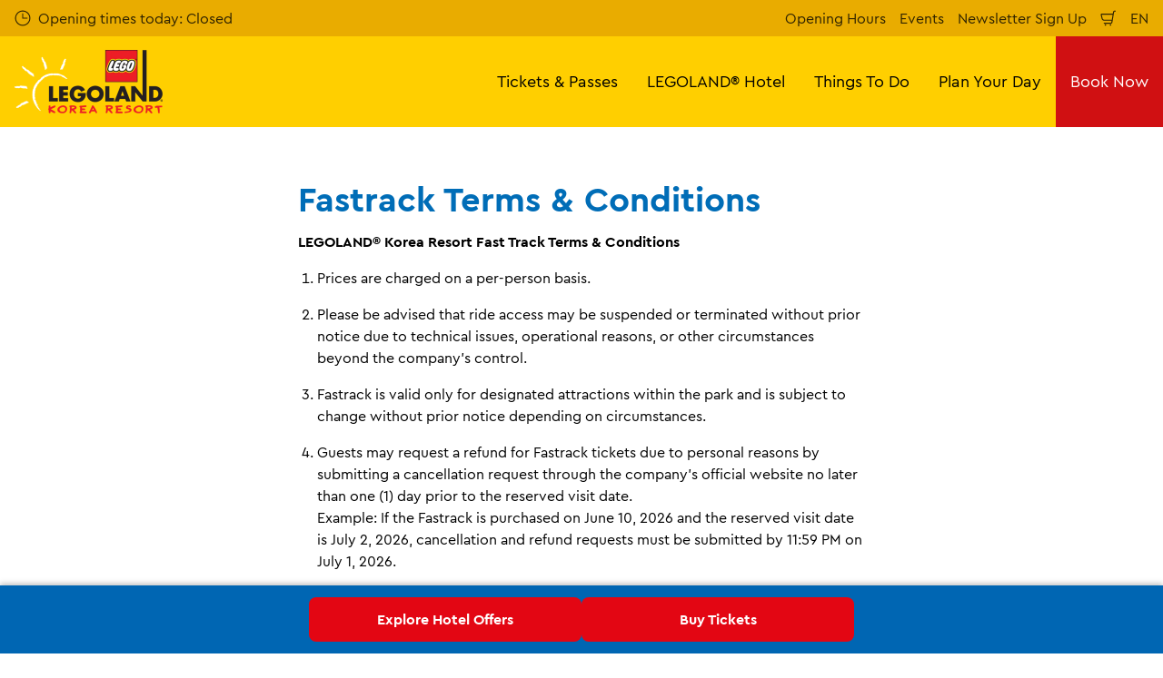

--- FILE ---
content_type: text/html; charset=utf-8
request_url: https://www.legoland.kr/en/security-privacy/fastrack-terms-conditions/
body_size: 22097
content:

<!DOCTYPE html>
<html lang="en" data-sitename="legolandkr" data-brandname="legoland" class="no-js no-logo-animation theme--rounded" dir="ltr">
<head>
    
<meta charset="utf-8">
<meta name="viewport" content="width=device-width, initial-scale=1">
<meta name="robots" content="index,follow">
<meta name="description" content="">
<meta name="google" content="notranslate">

        <link rel="alternate" hreflang="ko-KR" href="https://www.legoland.kr/security-privacy/%ED%8C%A8%EC%8A%A4%ED%8A%B8%ED%8A%B8%EB%9E%99-%EC%9D%B4%EC%9A%A9%EC%95%BD%EA%B4%80/" />
        <link rel="alternate" hreflang="en-US" href="https://www.legoland.kr/en/security-privacy/fastrack-terms-conditions/" />
        <link rel="alternate" hreflang="x-default" href="https://www.legoland.kr/security-privacy/%ED%8C%A8%EC%8A%A4%ED%8A%B8%ED%8A%B8%EB%9E%99-%EC%9D%B4%EC%9A%A9%EC%95%BD%EA%B4%80/" />
<meta property="og:image" content="">
<meta property="og:image:secure_url" content="" />
<meta property="og:title" content="Fastrack Terms &amp; Conditions">
<meta property="og:type" content="website">
<meta property="og:url" content="https://www.legoland.kr/en/security-privacy/fastrack-terms-conditions/">
<meta property="og:description" content="">
<meta property="og:site_name" content="">
<meta property="og:locale" content="en_US">

<meta property="twitter:card" content="summary">
<meta property="twitter:site" content="">
<meta property="twitter:creator" content="">
<meta property="twitter:title" content="Fastrack Terms &amp; Conditions">
<meta property="twitter:description" content="">
<meta property="twitter:image" content="">
<meta property="twitter:image:alt" content="">


<meta name="msapplication-TileColor" content="#da532c">
<link rel="apple-touch-icon" sizes="180x180" href="/apple-touch-icon.png">
<link rel="icon" type="image/png" sizes="32x32" href="/favicon-32x32.png">
<link rel="icon" type="image/png" sizes="16x16" href="/favicon-16x16.png">
<link rel="manifest" href="/site.webmanifest">

    
    

<link rel="canonical" href="https://www.legoland.kr/en/security-privacy/fastrack-terms-conditions/" />

<title>Fastrack Terms &amp; Conditions</title>

<script>
    window.dataLayer = window.dataLayer || [];
</script>


    <style>

.hero-frontpage__headline.bg h1>span {
    background-color: rgba(0,0,0,0.2) !important;
    line-height: 1.33 !important;
    border-radius: 7px;
}

.hero-frontpage__trumpet span {
    border-radius: 7px;
}

.hero-frontpage__trumpet--primary span {
    background-color: rgba(49,161,224,0.75) !important;
    border-radius: 7px;
}

.button.button--primary {
  border-radius: 15px !important;
}

.button.button--secondary {
  border-radius: 15px !important;
}

.button.button--secondary {
  border-radius: 15px !important;
}

.submit  {
  border-radius: 15px !important;
}

.ticket-link {
  border-radius: 15px !important;
}

 /* Change Background Color of LLV Booking Widget */
.simple-modal.hex-dialog {
  background-color: #ffcf01 !important;
}

 /* Change Font Color of LLV Booking Widget */
.iso-booking-form__headline {
  color: #000 !important;
}

 /* Bold Text in Teaser Module */
.header--small {
    font-weight: bold !important;
}

 /* Round Corners on Image Text Block */
.image-with-text img {
  border-radius: 15px !important;
}

 /* Round Corners on Background Image Block */
.background-image-block__item {
   border-radius: 15px;
}



</style>
       
    <!-- Google Tag Manager -->
<script>(function(w,d,s,l,i){w[l]=w[l]||[];w[l].push({'gtm.start':
new Date().getTime(),event:'gtm.js'});var f=d.getElementsByTagName(s)[0],
j=d.createElement(s),dl=l!='dataLayer'?'&l='+l:'';j.async=true;j.src=
'https://www.googletagmanager.com/gtm.js?id='+i+dl;f.parentNode.insertBefore(j,f);
})(window,document,'script','dataLayer','GTM-5BSJB8B');</script>
<!-- End Google Tag Manager -->

<meta name="naver-site-verification" content="1de08d97e05b2f04a2b3193e8e25404521955a21" />
       



<script>
    var root = document.querySelector('html');
    root.classList.remove('no-js');
    root.classList.add('js');

    if (window.location.href.indexOf("localhost:8080") !== -1 ||
        window.location.href.indexOf("merlin.global.local") !== -1) {
        root.classList.add('dev');
    }

    window.merlinConfig = {
        i18n: {
            locale: 'en',
            culture: 'en-US'
        },
        urlPrefix: '',
        pageId: '3513',
        siteName: 'LegolandKr',
        brandName: 'legoland'
    }
</script>

<script async src="/dist/js/lazysizes.min.639005490820000000.js"></script>

<link rel="stylesheet" href="/style.639005490655854842.css">

    <script type="text/javascript" data-accesso="l=en-kr" defer src="https://me-llkorea.tickets.legoland.kr/embed/accesso.js"></script>




    <style> 

 /* Round Corners on Decoys Block */
.merlin-ticket {
border-radius:  15px !important;
}

.merlin-ticket {
border-radius: 15px;
}

 /* Round Corners on Decoys Block */
.main-ticket-content {
    border-radius: 15px!important;;
}

.merlin-ticket .ticket-price-info--inverted {
   border-radius: 15px;
}

.merlin-ticket .ticket-recommended {
   border-radius: 15px;
}
.merlin-tickets-wrapper {
 border-radius: 15px!important;
}

.main-ticket-content  
 {
border-radius: 15px!important;
}

/* Round Corners on Trumpet*/
.hero-frontpage__trumpet--primary span {
    border-radius: 7px;
}

/* Round Corners on Image Price Tag */
.tag {
border-radius: 15px !important;
}

 /* Round Corners on Image Text Block */
.image-with-text img {
  border-radius: 15px !important;
}

 /* Round Corners on Background Image Block */
.background-image-block__item {
   border-radius: 15px;

.merlin-ticket,
.main-ticket-content,
.merlin-tickets-wrapper,
.merlin-ticket .ticket-price-info--inverted,
.merlin-ticket .ticket-recommended {
  border-radius: 15px !important;
}

/*Round Corners 4-column block*/
.four-column-gallery-block__image img {
    border-radius: 7px;
}

</style>
       
    <!-- English Booking Bar -->
<div class="booking-bar booking-bar-en">
  <a href="https://www.legoland.kr/en/legoland-hotel/legoland-hotel/" target="_blank">
    Explore Hotel Offers
  </a>
  <a href="https://www.legoland.kr/en/tickets-passes/1-day-admission-ticket/buy-1-day-admission-ticket/" target="_blank">
    Buy Tickets 
  </a>
</div>

<!-- Korean Booking Bar -->
<div class="booking-bar booking-bar-kr">
  <a href="https://www.legoland.kr/%ED%98%B8%ED%85%94-%ED%8C%A8%ED%82%A4%EC%A7%80/legoland-%ED%98%B8%ED%85%94/" target="_blank">
    호텔 예약하기
  </a>
  <a href="https://www.legoland.kr/%ED%8B%B0%EC%BC%93%EC%9A%94%EA%B8%88%ED%95%A0%EC%9D%B8/%EC%9D%B4%EC%9A%A9%EC%9A%94%EA%B8%88/1%EC%9D%BC-%EC%9D%B4%EC%9A%A9%EA%B6%8C/" target="_blank">
    티켓요금/할인
  </a>
</div>

<script>
  // Check if URL contains /en/
  const isEnglish = window.location.pathname.includes("/en/");
  
  // Show/hide booking bars accordingly
  document.querySelector(".booking-bar-en").style.display = isEnglish ? "flex" : "none";
  document.querySelector(".booking-bar-kr").style.display = isEnglish ? "none" : "flex";

  // Optional: log button clicks
  document.querySelectorAll('.booking-bar a').forEach(btn => {
    btn.addEventListener('click', () => {
      console.log("Booking bar button clicked:", btn.textContent.trim());
    });
  });
</script>

<style>
  /* Colors from LEGOLAND branding */
  :root {
    --lego-blue: #0066b3;
    --lego-red: #e30613;
    --lego-yellow: #ffcd00;
  }

  /* Booking bar wrapper */
  .booking-bar {
    position: fixed;
    bottom: 0;
    left: 0;
    width: 100%;
    background: var(--lego-blue);
    display: flex;
    justify-content: center;
    gap: 1rem;
    padding: 0.8rem 1rem;
    box-shadow: 0 -2px 6px rgba(0,0,0,0.25);
    z-index: 9999;
  }

  /* Buttons */
  .booking-bar a {
    flex: 1;
    max-width: 300px;
    text-align: center;
    background: var(--lego-red);
    color: #fff;
    text-decoration: none;
    font-size: 1rem;
    font-weight: bold;
    padding: 0.8rem 1rem;
    border-radius: 8px;
    transition: transform 0.2s, background 0.3s;
  }

  .booking-bar a:hover {
    background: #c10510;
    transform: scale(1.05);
  }

  /* Responsive: stack buttons on small screens */
  @media (max-width: 600px) {
    .booking-bar {
      flex-direction: column;
      align-items: stretch;
    }
    .booking-bar a {
      max-width: 100%;
    }
  }

/* Responsive: stack buttons on small screens */
@media (max-width: 600px) {
  .booking-bar {
    flex-direction: column;
    align-items: stretch;
  }

  .booking-bar a {
    max-width: 100%;
  }

  /* Hide second button on mobile (works for EN + KR) */
  .booking-bar a:nth-child(2) {
    display: none;
  }
}
</style>

       

<link rel="preload" as="font" type="font/woff2" crossorigin href="/dist/assets/fonts/CeraPro-regular-webfont.woff2">
        <link rel="preload" as="font" type="font/woff2" crossorigin href="/dist/assets/fonts/CeraPro-medium-webfont.woff2">
        <link rel="preload" as="font" type="font/woff2" crossorigin href="/dist/assets/fonts/CeraPro-bold-webfont.woff2">
        <link rel="preload" as="font" type="font/woff2" crossorigin href="/dist/assets/fonts/CeraPro-black-webfont.woff2">
    

        <link rel="preconnect" href="https://fonts.googleapis.com">
        <link rel="preconnect" crossorigin href="https://fonts.gstatic.com">
        <link rel="stylesheet" href="https://fonts.googleapis.com/css2?family=Nanum&#x2B;Gothic:wght@400;700;800&amp;display=swap">

<script type="text/javascript">!function(T,l,y){var S=T.location,k="script",D="instrumentationKey",C="ingestionendpoint",I="disableExceptionTracking",E="ai.device.",b="toLowerCase",w="crossOrigin",N="POST",e="appInsightsSDK",t=y.name||"appInsights";(y.name||T[e])&&(T[e]=t);var n=T[t]||function(d){var g=!1,f=!1,m={initialize:!0,queue:[],sv:"5",version:2,config:d};function v(e,t){var n={},a="Browser";return n[E+"id"]=a[b](),n[E+"type"]=a,n["ai.operation.name"]=S&&S.pathname||"_unknown_",n["ai.internal.sdkVersion"]="javascript:snippet_"+(m.sv||m.version),{time:function(){var e=new Date;function t(e){var t=""+e;return 1===t.length&&(t="0"+t),t}return e.getUTCFullYear()+"-"+t(1+e.getUTCMonth())+"-"+t(e.getUTCDate())+"T"+t(e.getUTCHours())+":"+t(e.getUTCMinutes())+":"+t(e.getUTCSeconds())+"."+((e.getUTCMilliseconds()/1e3).toFixed(3)+"").slice(2,5)+"Z"}(),iKey:e,name:"Microsoft.ApplicationInsights."+e.replace(/-/g,"")+"."+t,sampleRate:100,tags:n,data:{baseData:{ver:2}}}}var h=d.url||y.src;if(h){function a(e){var t,n,a,i,r,o,s,c,u,p,l;g=!0,m.queue=[],f||(f=!0,t=h,s=function(){var e={},t=d.connectionString;if(t)for(var n=t.split(";"),a=0;a<n.length;a++){var i=n[a].split("=");2===i.length&&(e[i[0][b]()]=i[1])}if(!e[C]){var r=e.endpointsuffix,o=r?e.location:null;e[C]="https://"+(o?o+".":"")+"dc."+(r||"services.visualstudio.com")}return e}(),c=s[D]||d[D]||"",u=s[C],p=u?u+"/v2/track":d.endpointUrl,(l=[]).push((n="SDK LOAD Failure: Failed to load Application Insights SDK script (See stack for details)",a=t,i=p,(o=(r=v(c,"Exception")).data).baseType="ExceptionData",o.baseData.exceptions=[{typeName:"SDKLoadFailed",message:n.replace(/\./g,"-"),hasFullStack:!1,stack:n+"\nSnippet failed to load ["+a+"] -- Telemetry is disabled\nHelp Link: https://go.microsoft.com/fwlink/?linkid=2128109\nHost: "+(S&&S.pathname||"_unknown_")+"\nEndpoint: "+i,parsedStack:[]}],r)),l.push(function(e,t,n,a){var i=v(c,"Message"),r=i.data;r.baseType="MessageData";var o=r.baseData;return o.message='AI (Internal): 99 message:"'+("SDK LOAD Failure: Failed to load Application Insights SDK script (See stack for details) ("+n+")").replace(/\"/g,"")+'"',o.properties={endpoint:a},i}(0,0,t,p)),function(e,t){if(JSON){var n=T.fetch;if(n&&!y.useXhr)n(t,{method:N,body:JSON.stringify(e),mode:"cors"});else if(XMLHttpRequest){var a=new XMLHttpRequest;a.open(N,t),a.setRequestHeader("Content-type","application/json"),a.send(JSON.stringify(e))}}}(l,p))}function i(e,t){f||setTimeout(function(){!t&&m.core||a()},500)}var e=function(){var n=l.createElement(k);n.src=h;var e=y[w];return!e&&""!==e||"undefined"==n[w]||(n[w]=e),n.onload=i,n.onerror=a,n.onreadystatechange=function(e,t){"loaded"!==n.readyState&&"complete"!==n.readyState||i(0,t)},n}();y.ld<0?l.getElementsByTagName("head")[0].appendChild(e):setTimeout(function(){l.getElementsByTagName(k)[0].parentNode.appendChild(e)},y.ld||0)}try{m.cookie=l.cookie}catch(p){}function t(e){for(;e.length;)!function(t){m[t]=function(){var e=arguments;g||m.queue.push(function(){m[t].apply(m,e)})}}(e.pop())}var n="track",r="TrackPage",o="TrackEvent";t([n+"Event",n+"PageView",n+"Exception",n+"Trace",n+"DependencyData",n+"Metric",n+"PageViewPerformance","start"+r,"stop"+r,"start"+o,"stop"+o,"addTelemetryInitializer","setAuthenticatedUserContext","clearAuthenticatedUserContext","flush"]),m.SeverityLevel={Verbose:0,Information:1,Warning:2,Error:3,Critical:4};var s=(d.extensionConfig||{}).ApplicationInsightsAnalytics||{};if(!0!==d[I]&&!0!==s[I]){var c="onerror";t(["_"+c]);var u=T[c];T[c]=function(e,t,n,a,i){var r=u&&u(e,t,n,a,i);return!0!==r&&m["_"+c]({message:e,url:t,lineNumber:n,columnNumber:a,error:i}),r},d.autoExceptionInstrumented=!0}return m}(y.cfg);function a(){y.onInit&&y.onInit(n)}(T[t]=n).queue&&0===n.queue.length?(n.queue.push(a),n.trackPageView({})):a()}(window,document,{
src: "https://js.monitor.azure.com/scripts/b/ai.2.min.js", // The SDK URL Source
crossOrigin: "anonymous", 
cfg: { // Application Insights Configuration
    connectionString: 'InstrumentationKey=4e1fb432-4c31-486e-95d1-d7607e0aad09;IngestionEndpoint=https://southeastasia-1.in.applicationinsights.azure.com/;LiveEndpoint=https://southeastasia.livediagnostics.monitor.azure.com/;ApplicationId=18f8338a-54f0-4e70-a5df-201aa5758fcd'
}});</script></head>
<body data-locale="en" data-culture="en-US" data-urlprefix="" data-pageid="3513">
    
    
       
    <!-- Google Tag Manager (noscript) -->
<noscript><iframe src="https://www.googletagmanager.com/ns.html?id=GTM-5BSJB8B"
height="0" width="0" style="display:none;visibility:hidden"></iframe></noscript>
<!-- End Google Tag Manager (noscript) -->
       

    

    <script src="/dist/js/popper.min.639005490820000000.js"></script>
    <script src="/dist/js/tippy-bundle.umd.min.639005490820000000.js"></script>

    <a href="#content" class="sr-only sr-only-focusable skip-to-content"><span>Skip to main content</span></a>

        <header class="page-header" role="banner">
            <script>
    function setLogoOpacity(logo) {
        setTimeout(function () {
            logo.style.opacity = 1;
        }, 300);
    }
</script>
<div class="service-menu-border">
        <div class="service-menu-wrapper">
            <nav class="service-menu">
                <ul class="service-list">
                        <li class="opening-hours js-simple-dropdown" data-position="left">
                                <a href="/en/plan-your-day/plan-your-visit/operation-time/">
                                    <svg xmlns="http://www.w3.org/2000/svg" width="32" height="32" viewBox="0 0 32 32" aria-hidden="true" focusable="false">
  <path d="M15.2928932 16.7071068C15.1119288 16.5261424 15 16.2761424 15 16V7.6c0-.55228475.4477153-1 1-1s1 .44771525 1 1V15h7.4c.5522847 0 1 .4477153 1 1s-.4477153 1-1 1H16c-.2761424 0-.5261424-.1119288-.7071068-.2928932zM16 31C7.71572875 31 1 24.2842712 1 16 1 7.71572875 7.71572875 1 16 1c8.2842712 0 15 6.71572875 15 15 0 8.2842712-6.7157288 15-15 15zm0-2c7.1797017 0 13-5.8202983 13-13 0-7.17970175-5.8202983-13-13-13C8.82029825 3 3 8.82029825 3 16c0 7.1797017 5.82029825 13 13 13z" />
</svg>
                                    <span>Opening times today: Closed</span>
                                </a>
                        </li>
                </ul>
            </nav>

            <nav class="service-menu">
                <ul class="service-list">
                                <li> 
<a href="/en/plan-your-day/plan-your-visit/opening-hours/" target="_self">Opening Hours</a>
</li> 
            <li> 
<a href="/en/things-to-do/seasonal-event/" target="_self">Events</a>
</li> 
            <li> 
<a href="/en/newsletter-sign-up-form/" target="_self">Newsletter Sign Up</a>
</li> 

                    


                        <li>
                            <button type="button" data-accesso-launch="checkout" class="cart-empty" title="Shopping cart" aria-haspopup="dialog" aria-controls="accesso">
                                <svg xmlns="http://www.w3.org/2000/svg" width="32" height="32" viewBox="0 0 32 32" aria-hidden="true" focusable="false">
  <path d="M22.1052337 21.007837H7.45378964c-2.28415026-.0002509-4.27513712-1.556455-4.8294581-3.7749318L.71739574 9.59667728c-.1509828-.60425565-.01534785-1.24445196.36765361-1.73532342.38300135-.49087132.97061724-.77762523 1.59222338-.77727909H24.4714378l.5797884-3.41172365c.2461988-1.44624758 1.4982464-2.50382452 2.9637556-2.50382452h1.2941091c.5706943 0 1.0333333.4631537 1.0333333 1.03448276 0 .57132905-.462639 1.03448276-1.0333333 1.03448276h-1.2941091c-.4582252 0-.8495313.33052761-.9264131.78215462L24.3493936 20.1381303a1.03194884 1.03194884 0 0 1-.003386.0199241l-.7254257 4.2687168c-.245338 1.4470992-1.4976905 2.5058307-2.9638728 2.5058307H7.60909091c-.57069424 0-1.03333333-.4631537-1.03333333-1.0344828 0-.571329.46263909-1.0344827 1.03333333-1.0344827H20.6567091c.4583006 0 .84968-.3308699.9264131-.7834712l.5221115-3.0723282zm.3516-2.0689655l1.6630041-9.78583091-21.3829568-1.5e-7 1.89237784 7.57793136c.32420568 1.2975203 1.48874517 2.2077529 2.82464419 2.2078997H22.4568337zM8.54848485 29.354232c0-.8438218.68314114-1.5279098 1.52651515-1.5282132.843071 0 1.5265152.6842043 1.5265152 1.5282132 0 .8440088-.6834442 1.5282131-1.5265152 1.5282131-.84307104 0-1.52651515-.6842043-1.52651515-1.5282131zm9.86363635 0c0-.8438218.6831412-1.5279098 1.5265152-1.5282132.843071 0 1.5265151.6842043 1.5265151 1.5282132 0 .8440088-.6834441 1.5282131-1.5265151 1.5282131-.8430711 0-1.5265152-.6842043-1.5265152-1.5282131z" />
</svg>
                                <span class="sr-only">Shopping cart</span>
                            </button>
                        </li>



                        <li class="js-simple-dropdown" data-position="right">
                            <button type="button" aria-expanded="false" title="Select Language">
                                        <span>EN</span>
                                <span class="sr-only">sr language test</span>
                            </button>
                            <div class="service-menu__dropdown simple-dropdown">
                                <ul>
                                        <li class="">
                                            <a href="/security-privacy/%ED%8C%A8%EC%8A%A4%ED%8A%B8%ED%8A%B8%EB%9E%99-%EC%9D%B4%EC%9A%A9%EC%95%BD%EA%B4%80/">&#xD55C;&#xAD6D;&#xC5B4;</a>
                                        </li>
                                        <li class="isSelected">
                                            <a href="/en/security-privacy/fastrack-terms-conditions/">English</a>
                                        </li>
                                </ul>
                            </div>
                        </li>



                </ul>
            </nav>

        </div>

</div>

<div class="main-menu">

    <nav class="desktop-menu init" id="desktop-menu">
                <a href="/en/" class="main-menu-logo">
            <img class="main-menu-image" src="/media/ttxizj4e/legoland-korea-logo.png?format=webp&amp;height=280" alt="Legoland Korea Logo" width="652" height="280" style="opacity: 0;" onload="setLogoOpacity(this);" />
        </a>



        <div class="inner-menu">
            <ol class="menu-list">
                        <li class="">

                            <a href="/en/tickets-passes/" class="main-menu-level-1 " target="_self"  aria-haspopup="dialog">
                                Tickets &amp; Passes

                            </a>


                                <div class="cols-4 ">

                                    <div class="grid-col">
                                        <div class="h2">
                                                <a href="/en/tickets-passes/" class="">
                                                    <svg xmlns="http://www.w3.org/2000/svg" viewBox="0 0 16 12" width="16" height="12" aria-hidden="true" focusable="false">
  <path d="M11.5355339 5L8.2426407 1.7071068c-.3905243-.3905243-.3905243-1.0236893 0-1.4142136.3905243-.39052427 1.0236893-.39052427 1.4142135 0l5.6568543 5.6568543-5.6568543 5.6568542c-.3905242.3905243-1.0236892.3905243-1.4142135 0-.3905243-.3905243-.3905243-1.0236893 0-1.4142135L11.4350288 7H1c-.55228475 0-1-.4477153-1-1s.44771525-1 1-1h10.5355339z"/>
</svg>
                                                    <span>Tickets &amp; Passes</span>
                                                </a>
                                        </div>

                                        <ol class="cols">
                                                <li class="accessible-megamenu-panel-group ">
                                                    <div class="inner-col">
                                                            <h2 class="h3">
                                                                    <a href="/en/tickets-passes/1-day-admission-ticket/" target="_self"  class="">1 Day Admission Ticket</a>
                                                            </h2>
                                                        
        <ol class="main-menu-level-3">
                <li>
                        <a href="/en/tickets-passes/1-day-admission-ticket/buy-1-day-admission-ticket/" target="_self"  class="">
                            <span class="currentIndicator" aria-hidden="true"></span>
                            Buy 1 Day Admission Ticket
                        </a>
                </li>
                <li>
                        <a href="/en/tickets-passes/1-day-admission-ticket/buy-season-pass/" target="_self"  class="">
                            <span class="currentIndicator" aria-hidden="true"></span>
                            Buy Season Pass
                        </a>
                </li>
                <li>
                        <a href="/en/tickets-passes/1-day-admission-ticket/fastrack/" target="_self"  class="">
                            <span class="currentIndicator" aria-hidden="true"></span>
                            Fastrack
                        </a>
                </li>
        </ol>

                                                    </div>
                                                </li>
                                                <li class="accessible-megamenu-panel-group ">
                                                    <div class="inner-col">
                                                            <h2 class="h3">
                                                                    <a href="/en/tickets-passes/annual-pass/" target="_self"  class="">Annual Pass</a>
                                                            </h2>
                                                        
        <ol class="main-menu-level-3">
                <li>
                        <a href="/en/tickets-passes/annual-pass/buyrenew-annual-pass/" target="_self"  class="">
                            <span class="currentIndicator" aria-hidden="true"></span>
                            Buy/Renew Annual Pass
                        </a>
                </li>
                <li>
                        <a href="/en/tickets-passes/annual-pass/annual-pass-calendar/" target="_self"  class="">
                            <span class="currentIndicator" aria-hidden="true"></span>
                            Annual Pass Calendar
                        </a>
                </li>
        </ol>

                                                    </div>
                                                </li>
                                                <li class="accessible-megamenu-panel-group ">
                                                    <div class="inner-col">
                                                            <h2 class="h3">
                                                                    <a href="/en/tickets-passes/gate-discount/" target="_self"  class="">Gate Discount</a>
                                                            </h2>
                                                        
        <ol class="main-menu-level-3">
                <li>
                        <a href="/en/tickets-passes/gate-discount/horse-zodiac-1plus1-new-year-promotion%F0%9F%90%8E/" target="_self"  class="">
                            <span class="currentIndicator" aria-hidden="true"></span>
                            Horse Zodiac 1&#x2B;1 New Year Promotion&#x1F40E;
                        </a>
                </li>
                <li>
                        <a href="/en/tickets-passes/gate-discount/enjoy-legoland-at-a-discounted-price-with-itx/" target="_self"  class="">
                            <span class="currentIndicator" aria-hidden="true"></span>
                            Enjoy LEGOLAND at a Discounted Price with ITX
                        </a>
                </li>
        </ol>

                                                    </div>
                                                </li>
                                                <li class="accessible-megamenu-panel-group ">
                                                    <div class="inner-col">
                                                            <h2 class="h3">
                                                                    <a href="/en/tickets-passes/benefits/" target="_self"  class="">Benefits</a>
                                                            </h2>
                                                        
        <ol class="main-menu-level-3">
                <li>
                        <a href="/en/tickets-passes/benefits/lg-uplus-cozy-winter/" target="_self"  class="">
                            <span class="currentIndicator" aria-hidden="true"></span>
                            LG U&#x2B; &amp; Cozy Winter
                        </a>
                </li>
                <li>
                        <a href="/en/tickets-passes/benefits/make-your-winter-with-kb-card/" target="_self"  class="">
                            <span class="currentIndicator" aria-hidden="true"></span>
                            Make Your Winter with KB Card!
                        </a>
                </li>
                <li>
                        <a href="/en/tickets-passes/benefits/gangwon-do-resident-offer/" target="_self"  class="">
                            <span class="currentIndicator" aria-hidden="true"></span>
                            Gangwon-do Resident Offer
                        </a>
                </li>
                <li>
                        <a href="/en/tickets-passes/benefits/discount-for-caregivers-of-guests-with-disabilities/" target="_self"  class="">
                            <span class="currentIndicator" aria-hidden="true"></span>
                            Discount for Caregivers of Guests with Disabilities
                        </a>
                </li>
                <li>
                        <a href="/en/tickets-passes/benefits/round-trip-shuttle-bus/" target="_self"  class="">
                            <span class="currentIndicator" aria-hidden="true"></span>
                            Round-trip shuttle Bus&#x200B;
                        </a>
                </li>
        </ol>

                                                    </div>
                                                </li>

                                        </ol>
                                    </div>

                                </div>
                        </li>
                        <li class="">

                            <a href="/en/legoland-hotel/" class="main-menu-level-1 " target="_self"  aria-haspopup="dialog">
                                LEGOLAND&#xAE; Hotel

                            </a>


                                <div class="cols-3 column-wrap__has-feature">

                                    <div class="grid-col">
                                        <div class="h2">
                                                <a href="/en/legoland-hotel/" class="">
                                                    <svg xmlns="http://www.w3.org/2000/svg" viewBox="0 0 16 12" width="16" height="12" aria-hidden="true" focusable="false">
  <path d="M11.5355339 5L8.2426407 1.7071068c-.3905243-.3905243-.3905243-1.0236893 0-1.4142136.3905243-.39052427 1.0236893-.39052427 1.4142135 0l5.6568543 5.6568543-5.6568543 5.6568542c-.3905242.3905243-1.0236892.3905243-1.4142135 0-.3905243-.3905243-.3905243-1.0236893 0-1.4142135L11.4350288 7H1c-.55228475 0-1-.4477153-1-1s.44771525-1 1-1h10.5355339z"/>
</svg>
                                                    <span>LEGOLAND&#xAE; Hotel</span>
                                                </a>
                                        </div>

                                        <ol class="cols">
                                                <li class="accessible-megamenu-panel-group ">
                                                    <div class="inner-col">
                                                            <h2 class="h3">
                                                                    <a href="/en/legoland-hotel/legoland-hotel/" target="_self"  class="">LEGOLAND&#xAE; Hotel</a>
                                                            </h2>
                                                        
        <ol class="main-menu-level-3">
                <li>
                        <a href="/en/legoland-hotel/legoland-hotel/themed-rooms/" target="_self"  class="">
                            <span class="currentIndicator" aria-hidden="true"></span>
                            Themed Rooms
                        </a>
                </li>
                <li>
                        <a href="/en/legoland-hotel/legoland-hotel/services-amenities/" target="_self"  class="">
                            <span class="currentIndicator" aria-hidden="true"></span>
                            Services &amp; Amenities
                        </a>
                </li>
                <li>
                        <a href="/en/legoland-hotel/legoland-hotel/dining/" target="_self"  class="">
                            <span class="currentIndicator" aria-hidden="true"></span>
                            Dining
                        </a>
                </li>
                <li>
                        <a href="/en/legoland-hotel/legoland-hotel/recreation-entertainment/" target="_self"  class="">
                            <span class="currentIndicator" aria-hidden="true"></span>
                            Recreation &amp; Entertainment
                        </a>
                </li>
                <li>
                        <a href="/en/legoland-hotel/legoland-hotel/legoland-sports-day/" target="_self"  class="">
                            <span class="currentIndicator" aria-hidden="true"></span>
                            LEGOLAND&#xAE; Sports Day
                        </a>
                </li>
                <li>
                        <a href="/en/legoland-hotel/legoland-hotel/legoland-private-mini-tour/" target="_self"  class="">
                            <span class="currentIndicator" aria-hidden="true"></span>
                            LEGOLAND&#xAE; Private Mini Tour
                        </a>
                </li>
                <li>
                        <a href="/en/legoland-hotel/legoland-hotel/legoland-hotel-best-guide/" target="_self"  class="">
                            <span class="currentIndicator" aria-hidden="true"></span>
                            LEGOLAND&#xAE;: The 2-Day Guide
                        </a>
                </li>
        </ol>

                                                    </div>
                                                </li>
                                                <li class="accessible-megamenu-panel-group ">
                                                    <div class="inner-col">
                                                            <h2 class="h3">
                                                                    <a href="/en/legoland-hotel/hotel-plus-park-offers/" target="_self"  class="">Hotel &#x2B; Park Offers</a>
                                                            </h2>
                                                        
        <ol class="main-menu-level-3">
                <li>
                        <a href="/en/legoland-hotel/hotel-plus-park-offers/breakfast-plus-1-day-ticket-package/" target="_self"  class="">
                            <span class="currentIndicator" aria-hidden="true"></span>
                            Breakfast &#x2B; 1 Day Ticket Package
                        </a>
                </li>
                <li>
                        <a href="/en/legoland-hotel/hotel-plus-park-offers/2nd-day-free-package/" target="_self"  class="">
                            <span class="currentIndicator" aria-hidden="true"></span>
                            2nd Day Free Package
                        </a>
                </li>
        </ol>

                                                    </div>
                                                </li>
                                                <li class="accessible-megamenu-panel-group ">
                                                    <div class="inner-col">
                                                            <h2 class="h3">
                                                                    <a href="/en/legoland-hotel/hotel-only-offers/" target="_self"  class="">Hotel Only Offers</a>
                                                            </h2>
                                                        
        <ol class="main-menu-level-3">
                <li>
                        <a href="/en/legoland-hotel/hotel-only-offers/room-with-breakfast-package/" target="_self"  class="">
                            <span class="currentIndicator" aria-hidden="true"></span>
                            Room with Breakfast Package
                        </a>
                </li>
                <li>
                        <a href="/en/legoland-hotel/hotel-only-offers/happy-birthday-package/" target="_self"  class="">
                            <span class="currentIndicator" aria-hidden="true"></span>
                            Happy Birthday Package
                        </a>
                </li>
                <li>
                        <a href="/en/legoland-hotel/hotel-only-offers/teachers-and-educators-appreciation/" target="_self"  class="">
                            <span class="currentIndicator" aria-hidden="true"></span>
                            Teachers and Educators Appreciation
                        </a>
                </li>
        </ol>

                                                    </div>
                                                </li>

                                        </ol>
                                    </div>

    <div class="main-menu-feature">
                <a href="/en/legoland-hotel/"  title="" target="_self">
        <img data-sizes="auto" data-srcset="/media/qudlytzw/dsc03711.jpg?format=webp&amp;quality=80&amp;width=280&amp;height=419 1x, /media/qudlytzw/dsc03711.jpg?format=webp&amp;quality=80&amp;width=560&amp;height=838 2x" width="560" height="838" class="lazyload" alt="DSC03711" />
        <span class="main-menu-feature-content">
            <span class="main-menu-feature-text">A heart beating sleepover at LEGOLAND&#xAE;</span>
        </span>
                </a>

    </div>

                                </div>
                        </li>
                        <li class="">

                            <a href="/en/things-to-do/" class="main-menu-level-1 " target="_self"  aria-haspopup="dialog">
                                Things To Do

                            </a>


                                <div class="cols-2 column-wrap__has-feature">

                                    <div class="grid-col">
                                        <div class="h2">
Things To Do                                        </div>

                                        <ol class="cols">
                                                <li class="accessible-megamenu-panel-group ">
                                                    <div class="inner-col">
                                                            <h2 class="h3">
Theme Park                                                            </h2>
                                                        
        <ol class="main-menu-level-3">
                <li>
                        <a href="/en/things-to-do/theme-park/rides-attractions/" target="_self"  class="">
                            <span class="currentIndicator" aria-hidden="true"></span>
                            Rides &amp; Attractions
                        </a>
                </li>
                <li>
                        <a href="/en/things-to-do/theme-park/shows-entertainment/" target="_self"  class="">
                            <span class="currentIndicator" aria-hidden="true"></span>
                            Shows &amp; Entertainment
                        </a>
                </li>
                <li>
                        <a href="/en/things-to-do/theme-park/shopping/" target="_self"  class="">
                            <span class="currentIndicator" aria-hidden="true"></span>
                            Shopping
                        </a>
                </li>
                <li>
                        <a href="/en/things-to-do/theme-park/dining/" target="_self"  class="">
                            <span class="currentIndicator" aria-hidden="true"></span>
                            Dining
                        </a>
                </li>
                <li>
                        <a href="/en/things-to-do/theme-park/lego-minifigure-trading/" target="_self"  class="">
                            <span class="currentIndicator" aria-hidden="true"></span>
                            LEGO&#xAE; Minifigure Trading
                        </a>
                </li>
        </ol>

                                                    </div>
                                                </li>
                                                <li class="accessible-megamenu-panel-group ">
                                                    <div class="inner-col">
                                                            <h2 class="h3">
                                                                    <a href="/en/things-to-do/seasonal-event/" target="_self"  class="">Seasonal Event</a>
                                                            </h2>
                                                        
        <ol class="main-menu-level-3">
                <li>
                        <a href="/en/things-to-do/seasonal-event/bricktastic-2026/" target="_self"  class="">
                            <span class="currentIndicator" aria-hidden="true"></span>
                            Bricktastic 2026
                        </a>
                </li>
        </ol>

                                                    </div>
                                                </li>

                                        </ol>
                                    </div>

    <div class="main-menu-feature">
                <a href="/en/"  title="" target="_self">
        <img data-sizes="auto" data-srcset="/media/4hxnvwot/1rw_8979.jpg?rxy=0.5012531328320802,0.4003933045664863&amp;format=webp&amp;quality=80&amp;width=280&amp;height=419 1x, /media/4hxnvwot/1rw_8979.jpg?rxy=0.5012531328320802,0.4003933045664863&amp;format=webp&amp;quality=80&amp;width=560&amp;height=838 2x" width="560" height="838" class="lazyload" alt="&#xC6B4;&#xC601;&#xC548;&#xB0B4;" />
        <span class="main-menu-feature-content">
            <span class="main-menu-feature-text">Bricktastic Adventure at LEGOLAND&#xAE; Korea</span>
        </span>
                </a>

    </div>

                                </div>
                        </li>
                        <li class="">

                            <a href="/en/plan-your-day/" class="main-menu-level-1 " target="_self"  aria-haspopup="dialog">
                                Plan Your Day

                            </a>


                                <div class="cols-4 ">

                                    <div class="grid-col">
                                        <div class="h2">
                                                <a href="/en/plan-your-day/" class="">
                                                    <svg xmlns="http://www.w3.org/2000/svg" viewBox="0 0 16 12" width="16" height="12" aria-hidden="true" focusable="false">
  <path d="M11.5355339 5L8.2426407 1.7071068c-.3905243-.3905243-.3905243-1.0236893 0-1.4142136.3905243-.39052427 1.0236893-.39052427 1.4142135 0l5.6568543 5.6568543-5.6568543 5.6568542c-.3905242.3905243-1.0236892.3905243-1.4142135 0-.3905243-.3905243-.3905243-1.0236893 0-1.4142135L11.4350288 7H1c-.55228475 0-1-.4477153-1-1s.44771525-1 1-1h10.5355339z"/>
</svg>
                                                    <span>Plan Your Day</span>
                                                </a>
                                        </div>

                                        <ol class="cols">
                                                <li class="accessible-megamenu-panel-group ">
                                                    <div class="inner-col">
                                                            <h2 class="h3">
Plan Your Visit                                                            </h2>
                                                        
        <ol class="main-menu-level-3">
                <li>
                        <a href="/en/plan-your-day/plan-your-visit/opening-hours/" target="_self"  class="">
                            <span class="currentIndicator" aria-hidden="true"></span>
                            Opening Hours
                        </a>
                </li>
                <li>
                        <a href="/en/plan-your-day/plan-your-visit/winter-operations-guide/" target="_self"  class="">
                            <span class="currentIndicator" aria-hidden="true"></span>
                            Winter Operations Guide
                        </a>
                </li>
                <li>
                        <a href="/en/plan-your-day/plan-your-visit/parking-directions/" target="_self"  class="">
                            <span class="currentIndicator" aria-hidden="true"></span>
                            Parking &amp; Directions
                        </a>
                </li>
                <li>
                        <a href="/en/plan-your-day/plan-your-visit/park-map/" target="_self"  class="">
                            <span class="currentIndicator" aria-hidden="true"></span>
                            Park Map
                        </a>
                </li>
        </ol>

                                                    </div>
                                                </li>
                                                <li class="accessible-megamenu-panel-group ">
                                                    <div class="inner-col">
                                                            <h2 class="h3">
Before Your Visit                                                            </h2>
                                                        
        <ol class="main-menu-level-3">
                <li>
                        <a href="/en/plan-your-day/before-your-visit/reservation-required-for-official-webpage-purchase/" target="_self"  class="">
                            <span class="currentIndicator" aria-hidden="true"></span>
                            Reservation Required for Official Webpage Purchase
                        </a>
                </li>
                <li>
                        <a href="/en/plan-your-day/before-your-visit/online-ticket-refund-re-send-request/" target="_self"  class="">
                            <span class="currentIndicator" aria-hidden="true"></span>
                            Online Ticket Refund &amp; Re-send Request
                        </a>
                </li>
                <li>
                        <a href="/en/plan-your-day/before-your-visit/online-hotel-reservation-cancellation-request/" target="_self"  class="">
                            <span class="currentIndicator" aria-hidden="true"></span>
                            Online Hotel Reservation Cancellation Request
                        </a>
                </li>
        </ol>

                                                    </div>
                                                </li>
                                                <li class="accessible-megamenu-panel-group ">
                                                    <div class="inner-col">
                                                            <h2 class="h3">
During Your Visit                                                            </h2>
                                                        
        <ol class="main-menu-level-3">
                <li>
                        <a href="/en/plan-your-day/during-your-visit/facilities-and-information/" target="_self"  class="">
                            <span class="currentIndicator" aria-hidden="true"></span>
                            Facilities and Information
                        </a>
                </li>
                <li>
                        <a href="/en/plan-your-day/during-your-visit/accessibility/" target="_self"  class="">
                            <span class="currentIndicator" aria-hidden="true"></span>
                            Accessibility
                        </a>
                </li>
                <li>
                        <a href="/en/plan-your-day/during-your-visit/legoland-moblie-app/" target="_self"  class="">
                            <span class="currentIndicator" aria-hidden="true"></span>
                            LEGOLAND Moblie App
                        </a>
                </li>
                <li>
                        <a href="/en/plan-your-day/during-your-visit/security-measures/" target="_self"  class="">
                            <span class="currentIndicator" aria-hidden="true"></span>
                            Security Measures
                        </a>
                </li>
        </ol>

                                                    </div>
                                                </li>
                                                <li class="accessible-megamenu-panel-group ">
                                                    <div class="inner-col">
                                                            <h2 class="h3">
Guest Experience                                                            </h2>
                                                        
        <ol class="main-menu-level-3">
                <li>
                        <a href="/en/plan-your-day/guest-experience/news-notice/" target="_self"  class="">
                            <span class="currentIndicator" aria-hidden="true"></span>
                            News &#xB7; Notice
                        </a>
                </li>
                <li>
                        <a href="/en/plan-your-day/guest-experience/frequently-asked-questions/" target="_self"  class="">
                            <span class="currentIndicator" aria-hidden="true"></span>
                            Frequently Asked Questions
                        </a>
                </li>
                <li>
                        <a href="/en/plan-your-day/guest-experience/lost-found/" target="_self"  class="">
                            <span class="currentIndicator" aria-hidden="true"></span>
                            Lost &amp; Found
                        </a>
                </li>
        </ol>

                                                    </div>
                                                </li>

                                        </ol>
                                    </div>

                                </div>
                        </li>
                

        <li class="book-now-menu">
                    <a href="/en/tickets-passes/1-day-admission-ticket/buy-1-day-admission-ticket/" target="_self" class="book-now-menu__label main-menu-level-1">Book Now</a>


    <div class="book-now-menu-items">
        <ul class="book-now-menu-items-cols-3">
                    <li class="book-now-item">
                        <div class="book-now-item__icon"> 
<svg xmlns="http://www.w3.org/2000/svg" width="64" height="64" viewBox="0 0 64 64" aria-hidden="true" focusable="false" >
  <path d="M19.959 21.205l19.48-19.481c.142-.144.337-.224.539-.224s.396.08.539.223l21.759 21.759c.298.298.298.78 0 1.078L42.795 44.042c-.275.275-.715.299-1.018.054-1.432-1.156-3.495-1.045-4.798.258-1.302 1.302-1.414 3.366-.258 4.798.246.303.222.742-.054 1.018L24.561 62.277c-.143.143-.337.223-.539.223s-.396-.08-.539-.223l-21.76-21.76c-.148-.149-.223-.345-.223-.539 0-.194.075-.39.225-.54l12.106-12.106c.275-.275.715-.299 1.018-.054 1.432 1.156 3.495 1.045 4.798-.258 1.302-1.303 1.414-3.366.258-4.798-.245-.302-.222-.741.054-1.017zm40.699 2.817L39.978 3.341 21.488 21.83c1.061 1.749.97 3.96-.216 5.617l1.642 1.642c.298.298.298.78 0 1.078s-.78.298-1.078 0l-1.631-1.631c-1.671 1.281-3.951 1.417-5.748.326L3.341 39.978l20.68 20.681 11.116-11.116c-1.091-1.799-.955-4.079.326-5.749l-1.542-1.542c-.149-.149-.223-.344-.223-.539 0-.195.075-.39.223-.539.298-.298.78-.298 1.078 0l1.552 1.552c1.658-1.186 3.868-1.277 5.617-.216l18.49-18.488zM27.249 34.04c.334.334.334.875 0 1.209s-.875.334-1.21 0L23.75 32.96c-.167-.167-.251-.386-.251-.605 0-.219.084-.438.251-.605.334-.334.875-.334 1.21 0l2.289 2.29zm1.251 2.316c0-.219.083-.438.251-.605.334-.334.875-.334 1.21 0l2.289 2.289c.334.334.334.875 0 1.209-.334.334-.875.334-1.21 0l-2.289-2.289c-.167-.167-.251-.385-.251-.604zm-5.393.226c.256.13.423.392.412.68l-.042 3.313 2.705 1.913c.234.166.356.449.309.733-.045.283-.247.517-.521.602l-3.163.983-.983 3.164c-.085.273-.319.476-.602.521-.283.044-.567-.075-.733-.31l-1.913-2.705-3.312.042c-.287.004-.551-.156-.681-.411-.055-.108-.082-.225-.082-.342 0-.159.05-.318.15-.451l1.981-2.655-1.065-3.137c-.093-.272-.023-.572.181-.775.203-.203.503-.273.774-.181l3.137 1.064 2.655-1.981c.23-.171.537-.197.793-.067zm-1.143 4.37l.028-2.183-1.749 1.305c-.198.148-.457.189-.692.11l-2.067-.701.701 2.067c.026.079.04.16.04.242 0 .16-.051.319-.15.451l-1.305 1.749 2.183-.028c.248-.003.481.116.625.319l1.26 1.782.648-2.084c.073-.237.259-.422.496-.496l2.084-.648-1.782-1.26c-.205-.144-.321-.393-.32-.625zM27.5 22.759c0-.19.072-.38.216-.524l11.518-11.517c.29-.29.758-.29 1.048 0 .29.29.29.758 0 1.048L28.765 23.283c-.29.29-.758.29-1.048 0-.144-.145-.217-.335-.217-.524zm4.217 3.475l11.517-11.517c.29-.29.758-.29 1.048 0s.29.758 0 1.048L32.765 27.283c-.29.29-.758.29-1.048 0-.145-.145-.217-.334-.217-.524s.073-.38.217-.525zm4 4l11.517-11.517c.29-.29.758-.29 1.048 0 .29.29.29.758 0 1.048L36.765 31.283c-.29.29-.758.29-1.048 0-.145-.145-.217-.334-.217-.524s.073-.38.217-.525zm4 4l11.517-11.517c.29-.29.758-.29 1.048 0 .29.29.29.758 0 1.048L40.765 35.283c-.29.29-.758.29-1.048 0-.145-.145-.217-.334-.217-.524s.073-.38.217-.525z" />
</svg></div>
                        <div class="book-now-item__text">
                            <div class="h3 header--xsmall ldc-custom">1 Day Admission Ticket</div>
                            <p>Up to 20% off when you book direct</p>
                        </div>

                            <div class="book-now-item__cta">
                                         <a href="/en/tickets-passes/1-day-admission-ticket/buy-1-day-admission-ticket/" target="_self"  class="button button--primary">Buy Now!</a>

                            </div>
                    </li>
                    <li class="book-now-item">
                        <div class="book-now-item__icon"> 
<svg xmlns="http://www.w3.org/2000/svg" width="64" height="64" viewBox="0 0 64 64" aria-hidden="true" focusable="false" >
  <path d="M27.03580134 61.49055952l34.85864107-30.3021544c2.45789341-2.13661413 2.73747575-5.85301696.62328341-8.28511704L45.2554304 3.0452888C43.1412381.61318877 39.4220927.37282692 36.9641993 2.50944106L2.1055582 32.81159545c-2.45789341 2.13661414-2.73747574 5.853017-.62328344 8.28511702l17.26229541 19.85799928c2.11419234 2.43210008 5.83333774 2.67246191 8.29123116.53584777zM4.08272049 41.87798847L45.66773817 5.72868411l3.61982478 4.16413207L7.70254527 46.04212053 4.0827205 41.87798847zm-1.03631846-7.98407602L37.9050431 3.59175805c1.85436347-1.61197357 4.66051672-1.43061682 6.25557409.4042868l.56478868.64971505L3.14093537 40.7945886l-.56478869-.64971505c-1.59505737-1.83490361-1.38410813-4.63898753.47025535-6.25096111zm5.59745772 13.23106652l41.58501768-36.14930436 11.19458235 12.87789387c1.59505735 1.8349036 1.38410814 4.63898756-.47025534 6.25096114L26.0940162 60.40715965c-1.85436348 1.61197358-4.66051674 1.43061678-6.2555741-.40428681L8.64385975 47.12497897z" />
</svg></div>
                        <div class="book-now-item__text">
                            <div class="h3 header--xsmall ldc-custom">Season Pass</div>
                            <p>Have unlimited winter - &#x20A9;40,000</p>
                        </div>

                            <div class="book-now-item__cta">
                                         <a href="/en/tickets-passes/1-day-admission-ticket/buy-season-pass/season-pass-ticket/star-winter-pass-ticket/" target="_self"  class="button button--primary">Buy Now</a>

                            </div>
                    </li>
                    <li class="book-now-item">
                        <div class="book-now-item__icon"> 
<svg xmlns="http://www.w3.org/2000/svg" width="64" height="64" viewBox="0 0 64 64" aria-hidden="true" focusable="false">
  <path d="M62 56v-2a8 8 0 00-8 8h2a6 6 0 016-6z"/>
  <path d="M8 62h2a8 8 0 00-8-8v2a6 6 0 016 6z"/>
  <path d="M2 21v2a8 8 0 008-8H8a6 6 0 01-6 6z"/>
  <path d="M56 15h-2a8 8 0 008 8v-2a6 6 0 01-6-6z"/>
  <path d="M60 13H4a4 4 0 00-4 4v43a4 4 0 004 4h56a4 4 0 004-4V17a4 4 0 00-4-4zm2 10v37a2 2 0 01-2 2H4a2 2 0 01-2-2V17a2 2 0 012-2h56a2 2 0 012 2v6z"/>
  <path d="M40 13v7a1 1 0 001 1h8a1 1 0 001-1v-7H40zm8 6h-6v-4h6v4z"/>
  <path d="M14 13v7a1 1 0 001 1h8a1 1 0 001-1v-7H14zm8 6h-6v-4h6v4z"/>
  <path d="M46 21h2v41h-2z"/>
  <path d="M42 21h2v41h-2z"/>
  <path d="M20 21h2v41h-2z"/>
  <path d="M16 21h2v41h-2z"/>
  <path d="M44 3h-2V2a2 2 0 00-2-2H24a2 2 0 00-2 2v1h-2a2 2 0 00-2 2v8a2 2 0 002 2h24a2 2 0 002-2V5a2 2 0 00-2-2zM24 3a1 1 0 011-1h14a1 1 0 011 1v2a1 1 0 01-1 1H25a1 1 0 01-1-1V3zm20 10H20V6a1 1 0 011-1h1v1a2 2 0 002 2h16a2 2 0 002-2V5h1a1 1 0 011 1v7z"/>
</svg></div>
                        <div class="book-now-item__text">
                            <div class="h3 header--xsmall ldc-custom">LEGOLAND&#xAE; Hotel</div>
                            <p>Great staycation awaits for you!</p>
                        </div>

                            <div class="book-now-item__cta">
                                         <a href="/en/legoland-hotel/legoland-hotel/" target="_self"  class="button button--primary">Book Now</a>

                            </div>
                    </li>
        </ul>
    </div>
        </li>

            </ol>
        </div>
    </nav>

    <nav class="mobile-menu init">

        <div class="js-simple-dropdown js-simple-dropdown--no-position book-now-wrapper">
            
        <button type="button" class="book-now-button" data-book-now-button aria-expanded="false">
            <span class="book-now-button__dot" aria-hidden="true">
                <svg xmlns="http://www.w3.org/2000/svg" width="32" height="32" viewBox="0 0 32 32" aria-hidden="true" focusable="false">
  <path d="M21.6874998 29.4306452c-4.0578771 0-7.35-3.2676159-7.35-7.3016129 0-4.0339971 3.2921229-7.3016129 7.35-7.3016129 4.057877 0 7.35 3.2676158 7.35 7.3016129 0 4.033997-3.292123 7.3016129-7.35 7.3016129zm0-1.7c3.1218247 0 5.65-2.5093552 5.65-5.6016129 0-3.0922578-2.5281753-5.6016129-5.65-5.6016129-3.1218247 0-5.65 2.5093551-5.65 5.6016129 0 3.0922577 2.5281753 5.6016129 5.65 5.6016129zm2.5730869-8.5350578c.2839241-.3738489.8171544-.4467472 1.1910032-.1628231s.4467471.8171544.162823 1.1910032l-3.411759 4.4923323c-.3018776.3960443-.7607429.6427402-1.2583739.6779385-.4971641.0351653-.9859986-.1440852-1.3428681-.4945163l-1.7611994-1.7394058c-.3340058-.3298727-.3373563-.8680525-.0074836-1.2020582.3298726-.3340058.8680524-.3373563 1.2020582-.0074837l1.7594528 1.7376857c.0068789.0067547.0180864.0108644.0300957.010015.0115424-.0008164.0211584-.0059862.0253948-.0115419l3.4108563-4.4911457zM8.19553373 13.2602151c0 2.402145-1.8478705 4.4318046-4.34553394 4.8185051v2.4374088c0 .4071177.3823511.7629033.88333388.7629033h6.93333318c.46944205 0 .85000005.3805579.85000005.85 0 .469442-.380558.85-.85000005.85H4.73333367c-1.41360452 0-2.58334016-1.0884574-2.58334016-2.4629033v-2.4836231c.00080829-.8234154.6218713-1.5056469 1.44316438-1.6337621 1.68624384-.2614191 2.90237584-1.5971912 2.90237584-3.1385287 0-1.54133755-1.216132-2.87710972-2.90049903-3.13823997-.82265787-.12565564-1.44606-.80952995-1.44504119-1.63380309V6c0-1.37444588 1.16973564-2.46290323 2.58334016-2.46290323H27.2666665c1.4136045 0 2.5833333 1.08845735 2.5833333 2.46290323v2.48703569c-.0009831.82345755-.6226131 1.50538814-1.4404304 1.63207276-1.4271457.22599946-2.5442513 1.23173797-2.8260191 2.51482178-.1006911.45851627-.5540182.74859087-1.0125344.64789977-.4585162-.1006911-.7485908-.5540182-.6478998-1.01253442.4352561-1.98202226 2.1170551-3.49615835 4.2268774-3.82991935V6c0-.40711782-.3823444-.76290323-.883327-.76290323H4.73333367c-.50098278 0-.88333388.35578561-.88333388.76290323l.0035986 2.44175455c2.49406484.38665587 4.34193534 2.41631547 4.34193534 4.81846055zm3.77946606 5.6430107c0 .469442-.38055796.85-.85.85-.46944203 0-.85-.380558-.85-.85v-1.6129032c0-.4694421.38055797-.85.85-.85.46944204 0 .85.3805579.85.85v1.6129032zm0-4.8387097c0 .4694421-.38055796.85-.85.85-.46944203 0-.85-.3805579-.85-.85v-1.6129032c0-.46944203.38055797-.85.85-.85.46944204 0 .85.38055797.85.85v1.6129032zm0-4.83870965c0 .46944204-.38055796.85-.85.85-.46944203 0-.85-.38055796-.85-.85V7.61290323c0-.46944204.38055797-.85.85-.85.46944204 0 .85.38055796.85.85v1.61290322z" />
</svg>
            </span>
            <span class="book-now-button__label">Book Now</span>
        </button>
        <div class="book-now-dropdown simple-dropdown" style="opacity: 0;">
            <ul>
                    <li class="book-now-menu">

    <div class="book-now-menu-items">
        <ul class="book-now-menu-items-cols-3">
                    <li class="book-now-item">
                        <div class="book-now-item__icon"> 
<svg xmlns="http://www.w3.org/2000/svg" width="64" height="64" viewBox="0 0 64 64" aria-hidden="true" focusable="false" >
  <path d="M19.959 21.205l19.48-19.481c.142-.144.337-.224.539-.224s.396.08.539.223l21.759 21.759c.298.298.298.78 0 1.078L42.795 44.042c-.275.275-.715.299-1.018.054-1.432-1.156-3.495-1.045-4.798.258-1.302 1.302-1.414 3.366-.258 4.798.246.303.222.742-.054 1.018L24.561 62.277c-.143.143-.337.223-.539.223s-.396-.08-.539-.223l-21.76-21.76c-.148-.149-.223-.345-.223-.539 0-.194.075-.39.225-.54l12.106-12.106c.275-.275.715-.299 1.018-.054 1.432 1.156 3.495 1.045 4.798-.258 1.302-1.303 1.414-3.366.258-4.798-.245-.302-.222-.741.054-1.017zm40.699 2.817L39.978 3.341 21.488 21.83c1.061 1.749.97 3.96-.216 5.617l1.642 1.642c.298.298.298.78 0 1.078s-.78.298-1.078 0l-1.631-1.631c-1.671 1.281-3.951 1.417-5.748.326L3.341 39.978l20.68 20.681 11.116-11.116c-1.091-1.799-.955-4.079.326-5.749l-1.542-1.542c-.149-.149-.223-.344-.223-.539 0-.195.075-.39.223-.539.298-.298.78-.298 1.078 0l1.552 1.552c1.658-1.186 3.868-1.277 5.617-.216l18.49-18.488zM27.249 34.04c.334.334.334.875 0 1.209s-.875.334-1.21 0L23.75 32.96c-.167-.167-.251-.386-.251-.605 0-.219.084-.438.251-.605.334-.334.875-.334 1.21 0l2.289 2.29zm1.251 2.316c0-.219.083-.438.251-.605.334-.334.875-.334 1.21 0l2.289 2.289c.334.334.334.875 0 1.209-.334.334-.875.334-1.21 0l-2.289-2.289c-.167-.167-.251-.385-.251-.604zm-5.393.226c.256.13.423.392.412.68l-.042 3.313 2.705 1.913c.234.166.356.449.309.733-.045.283-.247.517-.521.602l-3.163.983-.983 3.164c-.085.273-.319.476-.602.521-.283.044-.567-.075-.733-.31l-1.913-2.705-3.312.042c-.287.004-.551-.156-.681-.411-.055-.108-.082-.225-.082-.342 0-.159.05-.318.15-.451l1.981-2.655-1.065-3.137c-.093-.272-.023-.572.181-.775.203-.203.503-.273.774-.181l3.137 1.064 2.655-1.981c.23-.171.537-.197.793-.067zm-1.143 4.37l.028-2.183-1.749 1.305c-.198.148-.457.189-.692.11l-2.067-.701.701 2.067c.026.079.04.16.04.242 0 .16-.051.319-.15.451l-1.305 1.749 2.183-.028c.248-.003.481.116.625.319l1.26 1.782.648-2.084c.073-.237.259-.422.496-.496l2.084-.648-1.782-1.26c-.205-.144-.321-.393-.32-.625zM27.5 22.759c0-.19.072-.38.216-.524l11.518-11.517c.29-.29.758-.29 1.048 0 .29.29.29.758 0 1.048L28.765 23.283c-.29.29-.758.29-1.048 0-.144-.145-.217-.335-.217-.524zm4.217 3.475l11.517-11.517c.29-.29.758-.29 1.048 0s.29.758 0 1.048L32.765 27.283c-.29.29-.758.29-1.048 0-.145-.145-.217-.334-.217-.524s.073-.38.217-.525zm4 4l11.517-11.517c.29-.29.758-.29 1.048 0 .29.29.29.758 0 1.048L36.765 31.283c-.29.29-.758.29-1.048 0-.145-.145-.217-.334-.217-.524s.073-.38.217-.525zm4 4l11.517-11.517c.29-.29.758-.29 1.048 0 .29.29.29.758 0 1.048L40.765 35.283c-.29.29-.758.29-1.048 0-.145-.145-.217-.334-.217-.524s.073-.38.217-.525z" />
</svg></div>
                        <div class="book-now-item__text">
                            <div class="h3 header--xsmall ldc-custom">1 Day Admission Ticket</div>
                            <p>Up to 20% off when you book direct</p>
                        </div>

                            <div class="book-now-item__cta">
                                         <a href="/en/tickets-passes/1-day-admission-ticket/buy-1-day-admission-ticket/" target="_self"  class="button button--primary">Buy Now!</a>

                            </div>
                    </li>
                    <li class="book-now-item">
                        <div class="book-now-item__icon"> 
<svg xmlns="http://www.w3.org/2000/svg" width="64" height="64" viewBox="0 0 64 64" aria-hidden="true" focusable="false" >
  <path d="M27.03580134 61.49055952l34.85864107-30.3021544c2.45789341-2.13661413 2.73747575-5.85301696.62328341-8.28511704L45.2554304 3.0452888C43.1412381.61318877 39.4220927.37282692 36.9641993 2.50944106L2.1055582 32.81159545c-2.45789341 2.13661414-2.73747574 5.853017-.62328344 8.28511702l17.26229541 19.85799928c2.11419234 2.43210008 5.83333774 2.67246191 8.29123116.53584777zM4.08272049 41.87798847L45.66773817 5.72868411l3.61982478 4.16413207L7.70254527 46.04212053 4.0827205 41.87798847zm-1.03631846-7.98407602L37.9050431 3.59175805c1.85436347-1.61197357 4.66051672-1.43061682 6.25557409.4042868l.56478868.64971505L3.14093537 40.7945886l-.56478869-.64971505c-1.59505737-1.83490361-1.38410813-4.63898753.47025535-6.25096111zm5.59745772 13.23106652l41.58501768-36.14930436 11.19458235 12.87789387c1.59505735 1.8349036 1.38410814 4.63898756-.47025534 6.25096114L26.0940162 60.40715965c-1.85436348 1.61197358-4.66051674 1.43061678-6.2555741-.40428681L8.64385975 47.12497897z" />
</svg></div>
                        <div class="book-now-item__text">
                            <div class="h3 header--xsmall ldc-custom">Season Pass</div>
                            <p>Have unlimited winter - &#x20A9;40,000</p>
                        </div>

                            <div class="book-now-item__cta">
                                         <a href="/en/tickets-passes/1-day-admission-ticket/buy-season-pass/season-pass-ticket/star-winter-pass-ticket/" target="_self"  class="button button--primary">Buy Now</a>

                            </div>
                    </li>
                    <li class="book-now-item">
                        <div class="book-now-item__icon"> 
<svg xmlns="http://www.w3.org/2000/svg" width="64" height="64" viewBox="0 0 64 64" aria-hidden="true" focusable="false">
  <path d="M62 56v-2a8 8 0 00-8 8h2a6 6 0 016-6z"/>
  <path d="M8 62h2a8 8 0 00-8-8v2a6 6 0 016 6z"/>
  <path d="M2 21v2a8 8 0 008-8H8a6 6 0 01-6 6z"/>
  <path d="M56 15h-2a8 8 0 008 8v-2a6 6 0 01-6-6z"/>
  <path d="M60 13H4a4 4 0 00-4 4v43a4 4 0 004 4h56a4 4 0 004-4V17a4 4 0 00-4-4zm2 10v37a2 2 0 01-2 2H4a2 2 0 01-2-2V17a2 2 0 012-2h56a2 2 0 012 2v6z"/>
  <path d="M40 13v7a1 1 0 001 1h8a1 1 0 001-1v-7H40zm8 6h-6v-4h6v4z"/>
  <path d="M14 13v7a1 1 0 001 1h8a1 1 0 001-1v-7H14zm8 6h-6v-4h6v4z"/>
  <path d="M46 21h2v41h-2z"/>
  <path d="M42 21h2v41h-2z"/>
  <path d="M20 21h2v41h-2z"/>
  <path d="M16 21h2v41h-2z"/>
  <path d="M44 3h-2V2a2 2 0 00-2-2H24a2 2 0 00-2 2v1h-2a2 2 0 00-2 2v8a2 2 0 002 2h24a2 2 0 002-2V5a2 2 0 00-2-2zM24 3a1 1 0 011-1h14a1 1 0 011 1v2a1 1 0 01-1 1H25a1 1 0 01-1-1V3zm20 10H20V6a1 1 0 011-1h1v1a2 2 0 002 2h16a2 2 0 002-2V5h1a1 1 0 011 1v7z"/>
</svg></div>
                        <div class="book-now-item__text">
                            <div class="h3 header--xsmall ldc-custom">LEGOLAND&#xAE; Hotel</div>
                            <p>Great staycation awaits for you!</p>
                        </div>

                            <div class="book-now-item__cta">
                                         <a href="/en/legoland-hotel/legoland-hotel/" target="_self"  class="button button--primary">Book Now</a>

                            </div>
                    </li>
        </ul>
    </div>
                    </li>
            </ul>
        </div>

        </div>
    
                <a href="/en/" class="main-menu-logo">
            <img class="main-menu-image" src="/media/ttxizj4e/legoland-korea-logo.png?format=webp&amp;height=280" alt="Legoland Korea Logo" width="652" height="280" style="opacity: 0;" onload="setLogoOpacity(this);" />
        </a>



            <button class="accessible-megamenu-toggle cart-empty" aria-expanded="false">
                <span class="sr-only">Toggle Navigation</span>

                <span class="burger" aria-hidden="true">
                    <span></span>
                    <span></span>
                    <span></span>
                </span>

                <span class="label">Menu</span>

            </button>
            <div class="inner-menu">

                            <div class="opening-hours-wrapper">
                                <a class="opening-hours-wrapper__button opening-hours-wrapper__button--single" href="/en/plan-your-day/plan-your-visit/operation-time/">
                                    <svg xmlns="http://www.w3.org/2000/svg" width="32" height="32" viewBox="0 0 32 32" aria-hidden="true" focusable="false">
  <path d="M15.2928932 16.7071068C15.1119288 16.5261424 15 16.2761424 15 16V7.6c0-.55228475.4477153-1 1-1s1 .44771525 1 1V15h7.4c.5522847 0 1 .4477153 1 1s-.4477153 1-1 1H16c-.2761424 0-.5261424-.1119288-.7071068-.2928932zM16 31C7.71572875 31 1 24.2842712 1 16 1 7.71572875 7.71572875 1 16 1c8.2842712 0 15 6.71572875 15 15 0 8.2842712-6.7157288 15-15 15zm0-2c7.1797017 0 13-5.8202983 13-13 0-7.17970175-5.8202983-13-13-13C8.82029825 3 3 8.82029825 3 16c0 7.1797017 5.82029825 13 13 13z" />
</svg>
                                    <span>Opening times today: Closed</span>
                                </a>
                            </div>

                <ol class="menu-list">




                        <li class="">

                            <div class="activators">
                                <div class="h2">
                                        <a href="/en/tickets-passes/" class="ignoreClick ">
                                            <span class="currentIndicator" aria-hidden="true"></span>
                                            Tickets &amp; Passes
                                        </a>

                                </div>
                                    <button type="button" class="main-menu-level-1 " aria-expanded="false">
                                        <span><svg xmlns="http://www.w3.org/2000/svg" viewBox="0 0 32 20" width="32" height="20" aria-hidden="true" focusable="false">
  <path d="M16 12.318L27.333.796c1.043-1.061 2.735-1.061 3.778 0 1.043 1.061 1.043 2.78 0 3.841L16 20 .888 4.637C-.155 3.576-.155 1.857.888.796c1.043-1.061 2.735-1.061 3.778 0L16 12.318z"/>
</svg></span>
                                        <span class="sr-only">Toggle Navigation</span>
                                    </button>
                            </div>

                                <ol class="cols  ">

                                        <li class="accessible-megamenu-panel-group ">
                                                <div class="activators">
                                                    <h2 class="h3">
                                                            <a href="/en/tickets-passes/1-day-admission-ticket/" class="">
                                                                <span class="currentIndicator" aria-hidden="true"></span>
                                                                1 Day Admission Ticket
                                                            </a>
                                                    </h2>
                                                </div>
                                            
        <ol class="main-menu-level-3">
                <li>
                        <a href="/en/tickets-passes/1-day-admission-ticket/buy-1-day-admission-ticket/" target="_self"  class="">
                            <span class="currentIndicator" aria-hidden="true"></span>
                            Buy 1 Day Admission Ticket
                        </a>
                </li>
                <li>
                        <a href="/en/tickets-passes/1-day-admission-ticket/buy-season-pass/" target="_self"  class="">
                            <span class="currentIndicator" aria-hidden="true"></span>
                            Buy Season Pass
                        </a>
                </li>
                <li>
                        <a href="/en/tickets-passes/1-day-admission-ticket/fastrack/" target="_self"  class="">
                            <span class="currentIndicator" aria-hidden="true"></span>
                            Fastrack
                        </a>
                </li>
        </ol>

                                        </li>
                                        <li class="accessible-megamenu-panel-group ">
                                                <div class="activators">
                                                    <h2 class="h3">
                                                            <a href="/en/tickets-passes/annual-pass/" class="">
                                                                <span class="currentIndicator" aria-hidden="true"></span>
                                                                Annual Pass
                                                            </a>
                                                    </h2>
                                                </div>
                                            
        <ol class="main-menu-level-3">
                <li>
                        <a href="/en/tickets-passes/annual-pass/buyrenew-annual-pass/" target="_self"  class="">
                            <span class="currentIndicator" aria-hidden="true"></span>
                            Buy/Renew Annual Pass
                        </a>
                </li>
                <li>
                        <a href="/en/tickets-passes/annual-pass/annual-pass-calendar/" target="_self"  class="">
                            <span class="currentIndicator" aria-hidden="true"></span>
                            Annual Pass Calendar
                        </a>
                </li>
        </ol>

                                        </li>
                                        <li class="accessible-megamenu-panel-group ">
                                                <div class="activators">
                                                    <h2 class="h3">
                                                            <a href="/en/tickets-passes/gate-discount/" class="">
                                                                <span class="currentIndicator" aria-hidden="true"></span>
                                                                Gate Discount
                                                            </a>
                                                    </h2>
                                                </div>
                                            
        <ol class="main-menu-level-3">
                <li>
                        <a href="/en/tickets-passes/gate-discount/horse-zodiac-1plus1-new-year-promotion%F0%9F%90%8E/" target="_self"  class="">
                            <span class="currentIndicator" aria-hidden="true"></span>
                            Horse Zodiac 1&#x2B;1 New Year Promotion&#x1F40E;
                        </a>
                </li>
                <li>
                        <a href="/en/tickets-passes/gate-discount/enjoy-legoland-at-a-discounted-price-with-itx/" target="_self"  class="">
                            <span class="currentIndicator" aria-hidden="true"></span>
                            Enjoy LEGOLAND at a Discounted Price with ITX
                        </a>
                </li>
        </ol>

                                        </li>
                                        <li class="accessible-megamenu-panel-group ">
                                                <div class="activators">
                                                    <h2 class="h3">
                                                            <a href="/en/tickets-passes/benefits/" class="">
                                                                <span class="currentIndicator" aria-hidden="true"></span>
                                                                Benefits
                                                            </a>
                                                    </h2>
                                                </div>
                                            
        <ol class="main-menu-level-3">
                <li>
                        <a href="/en/tickets-passes/benefits/lg-uplus-cozy-winter/" target="_self"  class="">
                            <span class="currentIndicator" aria-hidden="true"></span>
                            LG U&#x2B; &amp; Cozy Winter
                        </a>
                </li>
                <li>
                        <a href="/en/tickets-passes/benefits/make-your-winter-with-kb-card/" target="_self"  class="">
                            <span class="currentIndicator" aria-hidden="true"></span>
                            Make Your Winter with KB Card!
                        </a>
                </li>
                <li>
                        <a href="/en/tickets-passes/benefits/gangwon-do-resident-offer/" target="_self"  class="">
                            <span class="currentIndicator" aria-hidden="true"></span>
                            Gangwon-do Resident Offer
                        </a>
                </li>
                <li>
                        <a href="/en/tickets-passes/benefits/discount-for-caregivers-of-guests-with-disabilities/" target="_self"  class="">
                            <span class="currentIndicator" aria-hidden="true"></span>
                            Discount for Caregivers of Guests with Disabilities
                        </a>
                </li>
                <li>
                        <a href="/en/tickets-passes/benefits/round-trip-shuttle-bus/" target="_self"  class="">
                            <span class="currentIndicator" aria-hidden="true"></span>
                            Round-trip shuttle Bus&#x200B;
                        </a>
                </li>
        </ol>

                                        </li>
                                </ol>
                        </li>
                        <li class="">

                            <div class="activators">
                                <div class="h2">
                                        <a href="/en/legoland-hotel/" class="ignoreClick ">
                                            <span class="currentIndicator" aria-hidden="true"></span>
                                            LEGOLAND&#xAE; Hotel
                                        </a>

                                </div>
                                    <button type="button" class="main-menu-level-1 " aria-expanded="false">
                                        <span><svg xmlns="http://www.w3.org/2000/svg" viewBox="0 0 32 20" width="32" height="20" aria-hidden="true" focusable="false">
  <path d="M16 12.318L27.333.796c1.043-1.061 2.735-1.061 3.778 0 1.043 1.061 1.043 2.78 0 3.841L16 20 .888 4.637C-.155 3.576-.155 1.857.888.796c1.043-1.061 2.735-1.061 3.778 0L16 12.318z"/>
</svg></span>
                                        <span class="sr-only">Toggle Navigation</span>
                                    </button>
                            </div>

                                <ol class="cols  ">

                                        <li class="accessible-megamenu-panel-group ">
                                                <div class="activators">
                                                    <h2 class="h3">
                                                            <a href="/en/legoland-hotel/legoland-hotel/" class="">
                                                                <span class="currentIndicator" aria-hidden="true"></span>
                                                                LEGOLAND&#xAE; Hotel
                                                            </a>
                                                    </h2>
                                                </div>
                                            
        <ol class="main-menu-level-3">
                <li>
                        <a href="/en/legoland-hotel/legoland-hotel/themed-rooms/" target="_self"  class="">
                            <span class="currentIndicator" aria-hidden="true"></span>
                            Themed Rooms
                        </a>
                </li>
                <li>
                        <a href="/en/legoland-hotel/legoland-hotel/services-amenities/" target="_self"  class="">
                            <span class="currentIndicator" aria-hidden="true"></span>
                            Services &amp; Amenities
                        </a>
                </li>
                <li>
                        <a href="/en/legoland-hotel/legoland-hotel/dining/" target="_self"  class="">
                            <span class="currentIndicator" aria-hidden="true"></span>
                            Dining
                        </a>
                </li>
                <li>
                        <a href="/en/legoland-hotel/legoland-hotel/recreation-entertainment/" target="_self"  class="">
                            <span class="currentIndicator" aria-hidden="true"></span>
                            Recreation &amp; Entertainment
                        </a>
                </li>
                <li>
                        <a href="/en/legoland-hotel/legoland-hotel/legoland-sports-day/" target="_self"  class="">
                            <span class="currentIndicator" aria-hidden="true"></span>
                            LEGOLAND&#xAE; Sports Day
                        </a>
                </li>
                <li>
                        <a href="/en/legoland-hotel/legoland-hotel/legoland-private-mini-tour/" target="_self"  class="">
                            <span class="currentIndicator" aria-hidden="true"></span>
                            LEGOLAND&#xAE; Private Mini Tour
                        </a>
                </li>
                <li>
                        <a href="/en/legoland-hotel/legoland-hotel/legoland-hotel-best-guide/" target="_self"  class="">
                            <span class="currentIndicator" aria-hidden="true"></span>
                            LEGOLAND&#xAE;: The 2-Day Guide
                        </a>
                </li>
        </ol>

                                        </li>
                                        <li class="accessible-megamenu-panel-group ">
                                                <div class="activators">
                                                    <h2 class="h3">
                                                            <a href="/en/legoland-hotel/hotel-plus-park-offers/" class="">
                                                                <span class="currentIndicator" aria-hidden="true"></span>
                                                                Hotel &#x2B; Park Offers
                                                            </a>
                                                    </h2>
                                                </div>
                                            
        <ol class="main-menu-level-3">
                <li>
                        <a href="/en/legoland-hotel/hotel-plus-park-offers/breakfast-plus-1-day-ticket-package/" target="_self"  class="">
                            <span class="currentIndicator" aria-hidden="true"></span>
                            Breakfast &#x2B; 1 Day Ticket Package
                        </a>
                </li>
                <li>
                        <a href="/en/legoland-hotel/hotel-plus-park-offers/2nd-day-free-package/" target="_self"  class="">
                            <span class="currentIndicator" aria-hidden="true"></span>
                            2nd Day Free Package
                        </a>
                </li>
        </ol>

                                        </li>
                                        <li class="accessible-megamenu-panel-group ">
                                                <div class="activators">
                                                    <h2 class="h3">
                                                            <a href="/en/legoland-hotel/hotel-only-offers/" class="">
                                                                <span class="currentIndicator" aria-hidden="true"></span>
                                                                Hotel Only Offers
                                                            </a>
                                                    </h2>
                                                </div>
                                            
        <ol class="main-menu-level-3">
                <li>
                        <a href="/en/legoland-hotel/hotel-only-offers/room-with-breakfast-package/" target="_self"  class="">
                            <span class="currentIndicator" aria-hidden="true"></span>
                            Room with Breakfast Package
                        </a>
                </li>
                <li>
                        <a href="/en/legoland-hotel/hotel-only-offers/happy-birthday-package/" target="_self"  class="">
                            <span class="currentIndicator" aria-hidden="true"></span>
                            Happy Birthday Package
                        </a>
                </li>
                <li>
                        <a href="/en/legoland-hotel/hotel-only-offers/teachers-and-educators-appreciation/" target="_self"  class="">
                            <span class="currentIndicator" aria-hidden="true"></span>
                            Teachers and Educators Appreciation
                        </a>
                </li>
        </ol>

                                        </li>
                                </ol>
                        </li>
                        <li class="">

                            <div class="activators">
                                <div class="h2">
                                        <div>
                                            <span class="currentIndicator" aria-hidden="true"></span>
                                            Things To Do
                                        </div>

                                </div>
                                    <button type="button" class="main-menu-level-1 " aria-expanded="false">
                                        <span><svg xmlns="http://www.w3.org/2000/svg" viewBox="0 0 32 20" width="32" height="20" aria-hidden="true" focusable="false">
  <path d="M16 12.318L27.333.796c1.043-1.061 2.735-1.061 3.778 0 1.043 1.061 1.043 2.78 0 3.841L16 20 .888 4.637C-.155 3.576-.155 1.857.888.796c1.043-1.061 2.735-1.061 3.778 0L16 12.318z"/>
</svg></span>
                                        <span class="sr-only">Toggle Navigation</span>
                                    </button>
                            </div>

                                <ol class="cols  ">

                                        <li class="accessible-megamenu-panel-group ">
                                                <div class="activators">
                                                    <h2 class="h3">
                                                            <div>Theme Park</div>
                                                    </h2>
                                                </div>
                                            
        <ol class="main-menu-level-3">
                <li>
                        <a href="/en/things-to-do/theme-park/rides-attractions/" target="_self"  class="">
                            <span class="currentIndicator" aria-hidden="true"></span>
                            Rides &amp; Attractions
                        </a>
                </li>
                <li>
                        <a href="/en/things-to-do/theme-park/shows-entertainment/" target="_self"  class="">
                            <span class="currentIndicator" aria-hidden="true"></span>
                            Shows &amp; Entertainment
                        </a>
                </li>
                <li>
                        <a href="/en/things-to-do/theme-park/shopping/" target="_self"  class="">
                            <span class="currentIndicator" aria-hidden="true"></span>
                            Shopping
                        </a>
                </li>
                <li>
                        <a href="/en/things-to-do/theme-park/dining/" target="_self"  class="">
                            <span class="currentIndicator" aria-hidden="true"></span>
                            Dining
                        </a>
                </li>
                <li>
                        <a href="/en/things-to-do/theme-park/lego-minifigure-trading/" target="_self"  class="">
                            <span class="currentIndicator" aria-hidden="true"></span>
                            LEGO&#xAE; Minifigure Trading
                        </a>
                </li>
        </ol>

                                        </li>
                                        <li class="accessible-megamenu-panel-group ">
                                                <div class="activators">
                                                    <h2 class="h3">
                                                            <a href="/en/things-to-do/seasonal-event/" class="">
                                                                <span class="currentIndicator" aria-hidden="true"></span>
                                                                Seasonal Event
                                                            </a>
                                                    </h2>
                                                </div>
                                            
        <ol class="main-menu-level-3">
                <li>
                        <a href="/en/things-to-do/seasonal-event/bricktastic-2026/" target="_self"  class="">
                            <span class="currentIndicator" aria-hidden="true"></span>
                            Bricktastic 2026
                        </a>
                </li>
        </ol>

                                        </li>
                                </ol>
                        </li>
                        <li class="">

                            <div class="activators">
                                <div class="h2">
                                        <a href="/en/plan-your-day/" class="ignoreClick ">
                                            <span class="currentIndicator" aria-hidden="true"></span>
                                            Plan Your Day
                                        </a>

                                </div>
                                    <button type="button" class="main-menu-level-1 " aria-expanded="false">
                                        <span><svg xmlns="http://www.w3.org/2000/svg" viewBox="0 0 32 20" width="32" height="20" aria-hidden="true" focusable="false">
  <path d="M16 12.318L27.333.796c1.043-1.061 2.735-1.061 3.778 0 1.043 1.061 1.043 2.78 0 3.841L16 20 .888 4.637C-.155 3.576-.155 1.857.888.796c1.043-1.061 2.735-1.061 3.778 0L16 12.318z"/>
</svg></span>
                                        <span class="sr-only">Toggle Navigation</span>
                                    </button>
                            </div>

                                <ol class="cols  ">

                                        <li class="accessible-megamenu-panel-group ">
                                                <div class="activators">
                                                    <h2 class="h3">
                                                            <div>Plan Your Visit</div>
                                                    </h2>
                                                </div>
                                            
        <ol class="main-menu-level-3">
                <li>
                        <a href="/en/plan-your-day/plan-your-visit/opening-hours/" target="_self"  class="">
                            <span class="currentIndicator" aria-hidden="true"></span>
                            Opening Hours
                        </a>
                </li>
                <li>
                        <a href="/en/plan-your-day/plan-your-visit/winter-operations-guide/" target="_self"  class="">
                            <span class="currentIndicator" aria-hidden="true"></span>
                            Winter Operations Guide
                        </a>
                </li>
                <li>
                        <a href="/en/plan-your-day/plan-your-visit/parking-directions/" target="_self"  class="">
                            <span class="currentIndicator" aria-hidden="true"></span>
                            Parking &amp; Directions
                        </a>
                </li>
                <li>
                        <a href="/en/plan-your-day/plan-your-visit/park-map/" target="_self"  class="">
                            <span class="currentIndicator" aria-hidden="true"></span>
                            Park Map
                        </a>
                </li>
        </ol>

                                        </li>
                                        <li class="accessible-megamenu-panel-group ">
                                                <div class="activators">
                                                    <h2 class="h3">
                                                            <div>Before Your Visit</div>
                                                    </h2>
                                                </div>
                                            
        <ol class="main-menu-level-3">
                <li>
                        <a href="/en/plan-your-day/before-your-visit/reservation-required-for-official-webpage-purchase/" target="_self"  class="">
                            <span class="currentIndicator" aria-hidden="true"></span>
                            Reservation Required for Official Webpage Purchase
                        </a>
                </li>
                <li>
                        <a href="/en/plan-your-day/before-your-visit/online-ticket-refund-re-send-request/" target="_self"  class="">
                            <span class="currentIndicator" aria-hidden="true"></span>
                            Online Ticket Refund &amp; Re-send Request
                        </a>
                </li>
                <li>
                        <a href="/en/plan-your-day/before-your-visit/online-hotel-reservation-cancellation-request/" target="_self"  class="">
                            <span class="currentIndicator" aria-hidden="true"></span>
                            Online Hotel Reservation Cancellation Request
                        </a>
                </li>
        </ol>

                                        </li>
                                        <li class="accessible-megamenu-panel-group ">
                                                <div class="activators">
                                                    <h2 class="h3">
                                                            <div>During Your Visit</div>
                                                    </h2>
                                                </div>
                                            
        <ol class="main-menu-level-3">
                <li>
                        <a href="/en/plan-your-day/during-your-visit/facilities-and-information/" target="_self"  class="">
                            <span class="currentIndicator" aria-hidden="true"></span>
                            Facilities and Information
                        </a>
                </li>
                <li>
                        <a href="/en/plan-your-day/during-your-visit/accessibility/" target="_self"  class="">
                            <span class="currentIndicator" aria-hidden="true"></span>
                            Accessibility
                        </a>
                </li>
                <li>
                        <a href="/en/plan-your-day/during-your-visit/legoland-moblie-app/" target="_self"  class="">
                            <span class="currentIndicator" aria-hidden="true"></span>
                            LEGOLAND Moblie App
                        </a>
                </li>
                <li>
                        <a href="/en/plan-your-day/during-your-visit/security-measures/" target="_self"  class="">
                            <span class="currentIndicator" aria-hidden="true"></span>
                            Security Measures
                        </a>
                </li>
        </ol>

                                        </li>
                                        <li class="accessible-megamenu-panel-group ">
                                                <div class="activators">
                                                    <h2 class="h3">
                                                            <div>Guest Experience</div>
                                                    </h2>
                                                </div>
                                            
        <ol class="main-menu-level-3">
                <li>
                        <a href="/en/plan-your-day/guest-experience/news-notice/" target="_self"  class="">
                            <span class="currentIndicator" aria-hidden="true"></span>
                            News &#xB7; Notice
                        </a>
                </li>
                <li>
                        <a href="/en/plan-your-day/guest-experience/frequently-asked-questions/" target="_self"  class="">
                            <span class="currentIndicator" aria-hidden="true"></span>
                            Frequently Asked Questions
                        </a>
                </li>
                <li>
                        <a href="/en/plan-your-day/guest-experience/lost-found/" target="_self"  class="">
                            <span class="currentIndicator" aria-hidden="true"></span>
                            Lost &amp; Found
                        </a>
                </li>
        </ol>

                                        </li>
                                </ol>
                        </li>



                </ol>

                    <ul class="mobile-service-menu mobile-service-menu--links" style="padding-bottom: 3rem;">
                                    <li> 
<a href="/en/plan-your-day/plan-your-visit/opening-hours/" target="_self">Opening Hours</a>
</li> 
            <li> 
<a href="/en/things-to-do/seasonal-event/" target="_self">Events</a>
</li> 
            <li> 
<a href="/en/newsletter-sign-up-form/" target="_self">Newsletter Sign Up</a>
</li> 

                    </ul>

                <div class="service-menu-icons">
                    <ul>
                        <li>
                            <a href="/en/">
                                <svg xmlns="http://www.w3.org/2000/svg" width="24" height="24" viewBox="0 0 24 24" aria-hidden="true" focusable="false">
  <path d="M19.7 21.9h-5.6c-.3 0-.5-.2-.5-.5v-5.6c0-.5-.4-.9-.9-.9h-1.4c-.5 0-.9.4-.9.9v5.6c0 .3-.2.5-.5.5H4.3c-.3 0-.5-.2-.5-.5v-7.6c0-.3.2-.5.5-.5s.5.2.5.5v7.1h4.6v-5.1c0-1 .9-1.9 1.9-1.9h1.4c1 0 1.9.8 1.9 1.9v5.1h4.6v-7.1c0-.3.2-.5.5-.5s.5.2.5.5v7.6c0 .3-.2.5-.5.5z"/>
  <path d="M22.5 12.9c-.1 0-.3 0-.4-.1l-9.5-9.4c-.3-.3-.9-.3-1.3 0l-9.5 9.4c-.2.2-.5.2-.7 0-.2-.2-.2-.5 0-.7l9.5-9.4c.7-.7 2-.7 2.7 0l9.5 9.4c.2.2.2.5 0 .7 0 .1-.2.1-.3.1z"/>
</svg>
                                <span class="sr-only">Home</span>
                            </a>
                        </li>

                            <li class="js-simple-dropdown js-simple-dropdown--no-position">
                                <button type="button" aria-expanded="false">
                                            <span>EN</span>
                                    <span class="sr-only">sr language test</span>
                                </button>
                                <div class="simple-dropdown service-menu-overlay">

                                    <div class="service-menu-overlay__actions">
                                        <button type="button" class="js-close-simple-dropdown back-button">
                                            <svg xmlns="http://www.w3.org/2000/svg" viewBox="0 0 20 32" width="20" height="32" aria-hidden="true" focusable="false">
  <path d="M12.318,16.003L0.795,4.669c-1.061-1.043-1.061-2.735,0-3.778s2.78-1.043,3.841,0L20,16.003L4.636,31.115c-1.061,1.043-2.78,1.043-3.841,0c-1.061-1.043-1.061-2.735,0-3.778L12.318,16.003z" />
</svg>
                                            <span>Back</span>
                                        </button>
                                    </div>

                                    <div class="stack">
                                        <div class="h2">Select Language</div>
                                        <ul class="service-menu-link-list service-menu-link-list--bordered languages-list">
                                                <li>
                                                    <a href="/security-privacy/%ED%8C%A8%EC%8A%A4%ED%8A%B8%ED%8A%B8%EB%9E%99-%EC%9D%B4%EC%9A%A9%EC%95%BD%EA%B4%80/" class="service-menu-link-list__item padded ">&#xD55C;&#xAD6D;&#xC5B4;</a>
                                                </li>
                                                <li>
                                                    <a href="/en/security-privacy/fastrack-terms-conditions/" class="service-menu-link-list__item padded isSelected">English</a>
                                                </li>
                                        </ul>
                                    </div>
                                </div>
                            </li>


                            <li>
                                <button type="button" data-accesso-launch="checkout" class="cart-empty" title="Shopping cart">
                                    <svg xmlns="http://www.w3.org/2000/svg" width="24" height="24" viewBox="0 0 24 24" aria-hidden="true" focusable="false">
  <path d="M15.9 19.7H6c-.3 0-.5-.2-.5-.5s.2-.5.5-.5h9.9c.5 0 .9-.3 1-.8l2.6-14.8c.2-.9 1-1.6 2-1.6h1c.3 0 .5.2.5.5s-.2.5-.5.5h-1c-.5 0-.9.3-1 .8l-2.6 14.8c-.2.9-1 1.6-2 1.6z"/>
  <path d="M7.9 22.5c-.5 0-.9-.4-.9-.9s.4-.9.9-.9.9.4.9.9-.4.9-.9.9zm0-1c-.1 0-.1.1-.1.1 0 .2.3.2.3 0-.1 0-.1-.1-.2-.1z"/>
  <path d="M15.4 22.5c-.5 0-.9-.4-.9-.9s.4-.9.9-.9.9.4.9.9-.4.9-.9.9zm0-1c-.1 0-.1.1-.1.1 0 .2.3.2.3 0-.1 0-.1-.1-.2-.1z"/>
  <path d="M17.7 15.6H5.9c-1.6 0-3-1-3.4-2.5L1 7.5c-.1-.4 0-.8.2-1.1.3-.2.7-.4 1-.4h17.2c.3 0 .6.2.6.5s-.3.5-.5.5H2.2s-.1 0-.2.1v.2l1.4 5.6c.3 1.1 1.3 1.8 2.4 1.8h11.8c.3 0 .5.2.5.5s-.2.4-.4.4z"/>
</svg>
                                    <span class="sr-only">Shopping cart</span>
                                </button>
                            </li>
                        

                    </ul>
                </div>


            </div>
    </nav>
</div>









            

             
        </header>

    <main id="content" class="page-content" tabindex="-1">
        

<section class="grid textarea  " data-vertical-space-small style="">
    <div class="textarea__content  rich-text stack grid--max-width">
        <div class="">
                <h2 class="header--medium ldc-custom" style="">Fastrack Terms &amp; Conditions</h2>

            <div class="OutlineElement Ltr SCXP52229637 BCX8">
<p class="Paragraph WhiteSpaceCollapse SCXP52229637 BCX8" data-ccp-props="{&quot;335551550&quot;:1,&quot;335551620&quot;:1,&quot;335559683&quot;:0,&quot;335559685&quot;:0,&quot;335559731&quot;:0,&quot;335559737&quot;:0,&quot;335562764&quot;:2,&quot;335562765&quot;:1,&quot;335562766&quot;:4,&quot;335562767&quot;:0,&quot;335562768&quot;:4,&quot;335562769&quot;:0}"><strong><span class="NormalTextRun SCXP257755262 BCX8">LEGOLAND® </span><span class="annotation-d4043ba0-ec35-4448-b38e-d7bc67693016 SCXP257755262 BCX8">Korea</span><span class="NormalTextRun SCXP257755262 BCX8"> </span><span class="annotation-d4043ba0-ec35-4448-b38e-d7bc67693016 SCXP257755262 BCX8">Resort</span><span class="NormalTextRun SCXP257755262 BCX8"> </span><span class="annotation-d4043ba0-ec35-4448-b38e-d7bc67693016 SCXP257755262 BCX8">Fast</span><span class="NormalTextRun SCXP257755262 BCX8"> </span><span class="annotation-d4043ba0-ec35-4448-b38e-d7bc67693016 SCXP257755262 BCX8">Track</span><span class="NormalTextRun SCXP257755262 BCX8"> </span><span class="annotation-d4043ba0-ec35-4448-b38e-d7bc67693016 SCXP257755262 BCX8">Terms</span><span class="NormalTextRun SCXP257755262 BCX8"> &amp; </span><span class="annotation-d4043ba0-ec35-4448-b38e-d7bc67693016 SCXP257755262 BCX8">Conditions</span>​</strong><strong><span class="NormalTextRun SCXP52229637 BCX8">&nbsp;</span></strong>​</p>
</div>
<ol class="NumberListStyle1 SCXP52229637 BCX8">
<li class="OutlineElement Ltr SCXP52229637 BCX8" data-charcodes="65533,0,46" data-buautonum="8" data-aria-posinset="1" data-aria-level="1">
<p class="Paragraph WhiteSpaceCollapse SCXP52229637 BCX8" data-ccp-props="{&quot;335551550&quot;:1,&quot;335551620&quot;:1,&quot;335559683&quot;:0,&quot;335559685&quot;:0,&quot;335559731&quot;:0,&quot;335559737&quot;:0,&quot;335562764&quot;:2,&quot;335562765&quot;:1,&quot;335562766&quot;:4,&quot;335562767&quot;:0,&quot;335562768&quot;:4,&quot;335562769&quot;:0}"><span class="annotation-30c5f250-97c9-4b1d-b63e-67afe85e1037  BCX8 SCXP190669372">Prices</span><span class="NormalTextRun  BCX8 SCXP190669372"> </span><span class="annotation-30c5f250-97c9-4b1d-b63e-67afe85e1037  BCX8 SCXP190669372">are</span><span class="NormalTextRun  BCX8 SCXP190669372"> </span><span class="annotation-30c5f250-97c9-4b1d-b63e-67afe85e1037  BCX8 SCXP190669372">charged</span><span class="NormalTextRun  BCX8 SCXP190669372"> </span><span class="annotation-30c5f250-97c9-4b1d-b63e-67afe85e1037  BCX8 SCXP190669372">on</span><span class="NormalTextRun  BCX8 SCXP190669372"> </span><span class="annotation-30c5f250-97c9-4b1d-b63e-67afe85e1037  BCX8 SCXP190669372">a</span><span class="NormalTextRun  BCX8 SCXP190669372"> </span><span class="annotation-30c5f250-97c9-4b1d-b63e-67afe85e1037  BCX8 SCXP190669372">per-person</span><span class="NormalTextRun  BCX8 SCXP190669372"> </span><span class="annotation-30c5f250-97c9-4b1d-b63e-67afe85e1037  BCX8 SCXP190669372">basis</span><span class="NormalTextRun  BCX8 SCXP190669372">.</span>​</p>
</li>
<li class="OutlineElement Ltr SCXP52229637 BCX8" data-charcodes="65533,0,46" data-buautonum="8" data-aria-posinset="2" data-aria-level="1">
<p class="Paragraph WhiteSpaceCollapse SCXP52229637 BCX8" data-ccp-props="{&quot;335551550&quot;:1,&quot;335551620&quot;:1,&quot;335559683&quot;:0,&quot;335559685&quot;:0,&quot;335559731&quot;:0,&quot;335559737&quot;:0,&quot;335562764&quot;:2,&quot;335562765&quot;:1,&quot;335562766&quot;:4,&quot;335562767&quot;:0,&quot;335562768&quot;:4,&quot;335562769&quot;:0}"><span class="annotation-53e7b79e-55b9-416d-ae17-54c3a5f4f709  BCX8 SCXP257103413">Please</span><span class="NormalTextRun  BCX8 SCXP257103413"> </span><span class="annotation-53e7b79e-55b9-416d-ae17-54c3a5f4f709  BCX8 SCXP257103413">be</span><span class="NormalTextRun  BCX8 SCXP257103413"> </span><span class="annotation-53e7b79e-55b9-416d-ae17-54c3a5f4f709  BCX8 SCXP257103413">advised</span><span class="NormalTextRun  BCX8 SCXP257103413"> </span><span class="annotation-53e7b79e-55b9-416d-ae17-54c3a5f4f709  BCX8 SCXP257103413">that</span><span class="NormalTextRun  BCX8 SCXP257103413"> </span><span class="annotation-53e7b79e-55b9-416d-ae17-54c3a5f4f709  BCX8 SCXP257103413">ride</span><span class="NormalTextRun  BCX8 SCXP257103413"> </span><span class="annotation-53e7b79e-55b9-416d-ae17-54c3a5f4f709  BCX8 SCXP257103413">access</span><span class="NormalTextRun  BCX8 SCXP257103413"> </span><span class="annotation-53e7b79e-55b9-416d-ae17-54c3a5f4f709  BCX8 SCXP257103413">may</span><span class="NormalTextRun  BCX8 SCXP257103413"> </span><span class="annotation-53e7b79e-55b9-416d-ae17-54c3a5f4f709  BCX8 SCXP257103413">be</span><span class="NormalTextRun  BCX8 SCXP257103413"> </span><span class="annotation-53e7b79e-55b9-416d-ae17-54c3a5f4f709  BCX8 SCXP257103413">suspended</span><span class="NormalTextRun  BCX8 SCXP257103413"> </span><span class="annotation-53e7b79e-55b9-416d-ae17-54c3a5f4f709  BCX8 SCXP257103413">or</span><span class="NormalTextRun  BCX8 SCXP257103413"> </span><span class="annotation-53e7b79e-55b9-416d-ae17-54c3a5f4f709  BCX8 SCXP257103413">terminated</span><span class="NormalTextRun  BCX8 SCXP257103413"> </span><span class="annotation-53e7b79e-55b9-416d-ae17-54c3a5f4f709  BCX8 SCXP257103413">without</span><span class="NormalTextRun  BCX8 SCXP257103413"> </span><span class="annotation-53e7b79e-55b9-416d-ae17-54c3a5f4f709  BCX8 SCXP257103413">prior</span><span class="NormalTextRun  BCX8 SCXP257103413"> </span><span class="annotation-53e7b79e-55b9-416d-ae17-54c3a5f4f709  BCX8 SCXP257103413">notice</span><span class="NormalTextRun  BCX8 SCXP257103413"> </span><span class="annotation-53e7b79e-55b9-416d-ae17-54c3a5f4f709  BCX8 SCXP257103413">due</span><span class="NormalTextRun  BCX8 SCXP257103413"> </span><span class="annotation-53e7b79e-55b9-416d-ae17-54c3a5f4f709  BCX8 SCXP257103413">to</span><span class="NormalTextRun  BCX8 SCXP257103413"> </span><span class="annotation-53e7b79e-55b9-416d-ae17-54c3a5f4f709  BCX8 SCXP257103413">technical</span><span class="NormalTextRun  BCX8 SCXP257103413"> </span><span class="annotation-53e7b79e-55b9-416d-ae17-54c3a5f4f709  BCX8 SCXP257103413">issues</span><span class="NormalTextRun  BCX8 SCXP257103413">, </span><span class="annotation-53e7b79e-55b9-416d-ae17-54c3a5f4f709  BCX8 SCXP257103413">operational</span><span class="NormalTextRun  BCX8 SCXP257103413"> </span><span class="annotation-53e7b79e-55b9-416d-ae17-54c3a5f4f709  BCX8 SCXP257103413">reasons</span><span class="NormalTextRun  BCX8 SCXP257103413">, </span><span class="annotation-53e7b79e-55b9-416d-ae17-54c3a5f4f709  BCX8 SCXP257103413">or</span><span class="NormalTextRun  BCX8 SCXP257103413"> </span><span class="annotation-53e7b79e-55b9-416d-ae17-54c3a5f4f709  BCX8 SCXP257103413">other</span><span class="NormalTextRun  BCX8 SCXP257103413"> </span><span class="annotation-53e7b79e-55b9-416d-ae17-54c3a5f4f709  BCX8 SCXP257103413">circumstances</span><span class="NormalTextRun  BCX8 SCXP257103413"> </span><span class="annotation-53e7b79e-55b9-416d-ae17-54c3a5f4f709  BCX8 SCXP257103413">beyond</span><span class="NormalTextRun  BCX8 SCXP257103413"> </span><span class="annotation-53e7b79e-55b9-416d-ae17-54c3a5f4f709  BCX8 SCXP257103413">the</span><span class="NormalTextRun  BCX8 SCXP257103413"> </span><span class="annotation-53e7b79e-55b9-416d-ae17-54c3a5f4f709  BCX8 SCXP257103413">company’s</span><span class="NormalTextRun  BCX8 SCXP257103413"> </span><span class="annotation-53e7b79e-55b9-416d-ae17-54c3a5f4f709  BCX8 SCXP257103413">control</span><span class="NormalTextRun  BCX8 SCXP257103413">.</span>​</p>
</li>
<li class="OutlineElement Ltr SCXP52229637 BCX8" data-charcodes="65533,0,46" data-buautonum="8" data-aria-posinset="3" data-aria-level="1">
<p class="Paragraph WhiteSpaceCollapse SCXP52229637 BCX8" data-ccp-props="{&quot;335551550&quot;:1,&quot;335551620&quot;:1,&quot;335559683&quot;:0,&quot;335559685&quot;:0,&quot;335559731&quot;:0,&quot;335559737&quot;:0,&quot;335562764&quot;:2,&quot;335562765&quot;:1,&quot;335562766&quot;:4,&quot;335562767&quot;:0,&quot;335562768&quot;:4,&quot;335562769&quot;:0}"><span class="annotation-5af1c127-900d-46ed-93ac-a8fe7c9b5d3f SCXP206361429 BCX8">Fastrack</span><span class="NormalTextRun SCXP206361429 BCX8"> </span><span class="annotation-5af1c127-900d-46ed-93ac-a8fe7c9b5d3f SCXP206361429 BCX8">is</span><span class="NormalTextRun SCXP206361429 BCX8"> </span><span class="annotation-5af1c127-900d-46ed-93ac-a8fe7c9b5d3f SCXP206361429 BCX8">valid</span><span class="NormalTextRun SCXP206361429 BCX8"> </span><span class="annotation-5af1c127-900d-46ed-93ac-a8fe7c9b5d3f SCXP206361429 BCX8">only</span><span class="NormalTextRun SCXP206361429 BCX8"> </span><span class="annotation-5af1c127-900d-46ed-93ac-a8fe7c9b5d3f SCXP206361429 BCX8">for</span><span class="NormalTextRun SCXP206361429 BCX8"> </span><span class="annotation-5af1c127-900d-46ed-93ac-a8fe7c9b5d3f SCXP206361429 BCX8">designated</span><span class="NormalTextRun SCXP206361429 BCX8"> </span><span class="annotation-5af1c127-900d-46ed-93ac-a8fe7c9b5d3f SCXP206361429 BCX8">attractions</span><span class="NormalTextRun SCXP206361429 BCX8"> </span><span class="annotation-5af1c127-900d-46ed-93ac-a8fe7c9b5d3f SCXP206361429 BCX8">within</span><span class="NormalTextRun SCXP206361429 BCX8"> </span><span class="annotation-5af1c127-900d-46ed-93ac-a8fe7c9b5d3f SCXP206361429 BCX8">the</span><span class="NormalTextRun SCXP206361429 BCX8"> </span><span class="annotation-5af1c127-900d-46ed-93ac-a8fe7c9b5d3f SCXP206361429 BCX8">park</span><span class="NormalTextRun SCXP206361429 BCX8"> and </span><span class="annotation-5af1c127-900d-46ed-93ac-a8fe7c9b5d3f SCXP206361429 BCX8">is</span><span class="NormalTextRun SCXP206361429 BCX8"> </span><span class="annotation-5af1c127-900d-46ed-93ac-a8fe7c9b5d3f SCXP206361429 BCX8">subject</span><span class="NormalTextRun SCXP206361429 BCX8"> </span><span class="annotation-5af1c127-900d-46ed-93ac-a8fe7c9b5d3f SCXP206361429 BCX8">to</span><span class="NormalTextRun SCXP206361429 BCX8"> </span><span class="annotation-5af1c127-900d-46ed-93ac-a8fe7c9b5d3f SCXP206361429 BCX8">change</span><span class="NormalTextRun SCXP206361429 BCX8"> </span><span class="annotation-5af1c127-900d-46ed-93ac-a8fe7c9b5d3f SCXP206361429 BCX8">without</span><span class="NormalTextRun SCXP206361429 BCX8"> </span><span class="annotation-5af1c127-900d-46ed-93ac-a8fe7c9b5d3f SCXP206361429 BCX8">prior</span><span class="NormalTextRun SCXP206361429 BCX8"> </span><span class="annotation-5af1c127-900d-46ed-93ac-a8fe7c9b5d3f SCXP206361429 BCX8">notice</span><span class="NormalTextRun SCXP206361429 BCX8"> </span><span class="annotation-5af1c127-900d-46ed-93ac-a8fe7c9b5d3f SCXP206361429 BCX8">depending</span><span class="NormalTextRun SCXP206361429 BCX8"> </span><span class="annotation-5af1c127-900d-46ed-93ac-a8fe7c9b5d3f SCXP206361429 BCX8">on</span><span class="NormalTextRun SCXP206361429 BCX8"> </span><span class="annotation-5af1c127-900d-46ed-93ac-a8fe7c9b5d3f SCXP206361429 BCX8">circumstances</span><span class="NormalTextRun SCXP206361429 BCX8">.</span>​</p>
</li>
<li class="OutlineElement Ltr SCXP52229637 BCX8" data-charcodes="65533,0,46" data-buautonum="8" data-aria-posinset="4" data-aria-level="1">
<p class="Paragraph WhiteSpaceCollapse SCXP52229637 BCX8" data-ccp-props="{&quot;335551550&quot;:1,&quot;335551620&quot;:1,&quot;335559683&quot;:0,&quot;335559685&quot;:0,&quot;335559731&quot;:0,&quot;335559737&quot;:0,&quot;335562764&quot;:2,&quot;335562765&quot;:1,&quot;335562766&quot;:4,&quot;335562767&quot;:0,&quot;335562768&quot;:4,&quot;335562769&quot;:0}"><span class="annotation-8634d669-e53e-48fd-9e57-c5584862d513  BCX8 SCXP102650029">Guests</span><span class="NormalTextRun  BCX8 SCXP102650029"> </span><span class="annotation-8634d669-e53e-48fd-9e57-c5584862d513  BCX8 SCXP102650029">may</span><span class="NormalTextRun  BCX8 SCXP102650029"> </span><span class="annotation-8634d669-e53e-48fd-9e57-c5584862d513  BCX8 SCXP102650029">request</span><span class="NormalTextRun  BCX8 SCXP102650029"> </span><span class="annotation-8634d669-e53e-48fd-9e57-c5584862d513  BCX8 SCXP102650029">a</span><span class="NormalTextRun  BCX8 SCXP102650029"> </span><span class="annotation-8634d669-e53e-48fd-9e57-c5584862d513  BCX8 SCXP102650029">refund</span><span class="NormalTextRun  BCX8 SCXP102650029"> </span><span class="annotation-8634d669-e53e-48fd-9e57-c5584862d513  BCX8 SCXP102650029">for</span><span class="NormalTextRun  BCX8 SCXP102650029"> </span><span class="annotation-8634d669-e53e-48fd-9e57-c5584862d513  BCX8 SCXP102650029">Fastrack</span><span class="NormalTextRun  BCX8 SCXP102650029"> </span><span class="annotation-8634d669-e53e-48fd-9e57-c5584862d513  BCX8 SCXP102650029">tickets</span><span class="NormalTextRun  BCX8 SCXP102650029"> </span><span class="annotation-8634d669-e53e-48fd-9e57-c5584862d513  BCX8 SCXP102650029">due</span><span class="NormalTextRun  BCX8 SCXP102650029"> </span><span class="annotation-8634d669-e53e-48fd-9e57-c5584862d513  BCX8 SCXP102650029">to</span><span class="NormalTextRun  BCX8 SCXP102650029"> </span><span class="annotation-8634d669-e53e-48fd-9e57-c5584862d513  BCX8 SCXP102650029">personal</span><span class="NormalTextRun  BCX8 SCXP102650029"> </span><span class="annotation-8634d669-e53e-48fd-9e57-c5584862d513  BCX8 SCXP102650029">reasons</span><span class="NormalTextRun  BCX8 SCXP102650029"> </span><span class="annotation-8634d669-e53e-48fd-9e57-c5584862d513  BCX8 SCXP102650029">by</span><span class="NormalTextRun  BCX8 SCXP102650029"> </span><span class="annotation-8634d669-e53e-48fd-9e57-c5584862d513  BCX8 SCXP102650029">submitting</span><span class="NormalTextRun  BCX8 SCXP102650029"> </span><span class="annotation-8634d669-e53e-48fd-9e57-c5584862d513  BCX8 SCXP102650029">a</span><span class="NormalTextRun  BCX8 SCXP102650029"> </span><span class="annotation-8634d669-e53e-48fd-9e57-c5584862d513  BCX8 SCXP102650029">cancellation</span><span class="NormalTextRun  BCX8 SCXP102650029"> </span><span class="annotation-8634d669-e53e-48fd-9e57-c5584862d513  BCX8 SCXP102650029">request</span><span class="NormalTextRun  BCX8 SCXP102650029"> </span><span class="annotation-8634d669-e53e-48fd-9e57-c5584862d513  BCX8 SCXP102650029">through</span><span class="NormalTextRun  BCX8 SCXP102650029"> </span><span class="annotation-8634d669-e53e-48fd-9e57-c5584862d513  BCX8 SCXP102650029">the</span><span class="NormalTextRun  BCX8 SCXP102650029"> </span><span class="annotation-8634d669-e53e-48fd-9e57-c5584862d513  BCX8 SCXP102650029">company’s</span><span class="NormalTextRun  BCX8 SCXP102650029"> </span><span class="annotation-8634d669-e53e-48fd-9e57-c5584862d513  BCX8 SCXP102650029">official</span><span class="NormalTextRun  BCX8 SCXP102650029"> </span><span class="annotation-8634d669-e53e-48fd-9e57-c5584862d513  BCX8 SCXP102650029">website</span><span class="NormalTextRun  BCX8 SCXP102650029"> </span><span class="annotation-8634d669-e53e-48fd-9e57-c5584862d513  BCX8 SCXP102650029">no</span><span class="NormalTextRun  BCX8 SCXP102650029"> </span><span class="annotation-8634d669-e53e-48fd-9e57-c5584862d513  BCX8 SCXP102650029">later</span><span class="NormalTextRun  BCX8 SCXP102650029"> </span><span class="annotation-8634d669-e53e-48fd-9e57-c5584862d513  BCX8 SCXP102650029">than</span><span class="NormalTextRun  BCX8 SCXP102650029"> </span><span class="annotation-8634d669-e53e-48fd-9e57-c5584862d513  BCX8 SCXP102650029">one</span><span class="NormalTextRun  BCX8 SCXP102650029"> (1) </span><span class="annotation-8634d669-e53e-48fd-9e57-c5584862d513  BCX8 SCXP102650029">day</span><span class="NormalTextRun  BCX8 SCXP102650029"> </span><span class="annotation-8634d669-e53e-48fd-9e57-c5584862d513  BCX8 SCXP102650029">prior</span><span class="NormalTextRun  BCX8 SCXP102650029"> </span><span class="annotation-8634d669-e53e-48fd-9e57-c5584862d513  BCX8 SCXP102650029">to</span><span class="NormalTextRun  BCX8 SCXP102650029"> </span><span class="annotation-8634d669-e53e-48fd-9e57-c5584862d513  BCX8 SCXP102650029">the</span><span class="NormalTextRun  BCX8 SCXP102650029"> </span><span class="annotation-8634d669-e53e-48fd-9e57-c5584862d513  BCX8 SCXP102650029">reserved</span><span class="NormalTextRun  BCX8 SCXP102650029"> </span><span class="annotation-8634d669-e53e-48fd-9e57-c5584862d513  BCX8 SCXP102650029">visit</span><span class="NormalTextRun  BCX8 SCXP102650029"> </span><span class="annotation-8634d669-e53e-48fd-9e57-c5584862d513  BCX8 SCXP102650029">date</span><span class="NormalTextRun  BCX8 SCXP102650029">.</span><span class="BCX8 SCXP102650029">​<br class="BCX8 SCXP102650029"></span><span class="annotation-8634d669-e53e-48fd-9e57-c5584862d513  BCX8 SCXP102650029">Example</span><span class="NormalTextRun  BCX8 SCXP102650029">:</span><span class="NormalTextRun  BCX8 SCXP102650029"> </span><span class="annotation-8634d669-e53e-48fd-9e57-c5584862d513  BCX8 SCXP102650029">If</span><span class="NormalTextRun  BCX8 SCXP102650029"> </span><span class="annotation-8634d669-e53e-48fd-9e57-c5584862d513  BCX8 SCXP102650029">the</span><span class="NormalTextRun  BCX8 SCXP102650029"> </span><span class="annotation-8634d669-e53e-48fd-9e57-c5584862d513  BCX8 SCXP102650029">Fastrack</span><span class="NormalTextRun  BCX8 SCXP102650029"> </span><span class="annotation-8634d669-e53e-48fd-9e57-c5584862d513  BCX8 SCXP102650029">is</span><span class="NormalTextRun  BCX8 SCXP102650029"> </span><span class="annotation-8634d669-e53e-48fd-9e57-c5584862d513  BCX8 SCXP102650029">purchased</span><span class="NormalTextRun  BCX8 SCXP102650029"> </span><span class="annotation-8634d669-e53e-48fd-9e57-c5584862d513  BCX8 SCXP102650029">on</span><span class="NormalTextRun  BCX8 SCXP102650029"> </span><span class="annotation-8634d669-e53e-48fd-9e57-c5584862d513  BCX8 SCXP102650029">June</span><span class="NormalTextRun  BCX8 SCXP102650029"> 10, 2026 and </span><span class="annotation-8634d669-e53e-48fd-9e57-c5584862d513  BCX8 SCXP102650029">the</span><span class="NormalTextRun  BCX8 SCXP102650029"> </span><span class="annotation-8634d669-e53e-48fd-9e57-c5584862d513  BCX8 SCXP102650029">reserved</span><span class="NormalTextRun  BCX8 SCXP102650029"> </span><span class="annotation-8634d669-e53e-48fd-9e57-c5584862d513  BCX8 SCXP102650029">visit</span><span class="NormalTextRun  BCX8 SCXP102650029"> </span><span class="annotation-8634d669-e53e-48fd-9e57-c5584862d513  BCX8 SCXP102650029">date</span><span class="NormalTextRun  BCX8 SCXP102650029"> </span><span class="annotation-8634d669-e53e-48fd-9e57-c5584862d513  BCX8 SCXP102650029">is</span><span class="NormalTextRun  BCX8 SCXP102650029"> </span><span class="annotation-8634d669-e53e-48fd-9e57-c5584862d513  BCX8 SCXP102650029">July</span><span class="NormalTextRun  BCX8 SCXP102650029"> 2, 2026, </span><span class="annotation-8634d669-e53e-48fd-9e57-c5584862d513  BCX8 SCXP102650029">cancellation</span><span class="NormalTextRun  BCX8 SCXP102650029"> and </span><span class="annotation-8634d669-e53e-48fd-9e57-c5584862d513  BCX8 SCXP102650029">refund</span><span class="NormalTextRun  BCX8 SCXP102650029"> </span><span class="annotation-8634d669-e53e-48fd-9e57-c5584862d513  BCX8 SCXP102650029">requests</span><span class="NormalTextRun  BCX8 SCXP102650029"> </span><span class="annotation-8634d669-e53e-48fd-9e57-c5584862d513  BCX8 SCXP102650029">must</span><span class="NormalTextRun  BCX8 SCXP102650029"> </span><span class="annotation-8634d669-e53e-48fd-9e57-c5584862d513  BCX8 SCXP102650029">be</span><span class="NormalTextRun  BCX8 SCXP102650029"> </span><span class="annotation-8634d669-e53e-48fd-9e57-c5584862d513  BCX8 SCXP102650029">submitted</span><span class="NormalTextRun  BCX8 SCXP102650029"> </span><span class="annotation-8634d669-e53e-48fd-9e57-c5584862d513  BCX8 SCXP102650029">by</span><span class="NormalTextRun  BCX8 SCXP102650029"> 11:59 PM </span><span class="annotation-8634d669-e53e-48fd-9e57-c5584862d513  BCX8 SCXP102650029">on</span><span class="NormalTextRun  BCX8 SCXP102650029"> </span><span class="annotation-8634d669-e53e-48fd-9e57-c5584862d513  BCX8 SCXP102650029">July</span><span class="NormalTextRun  BCX8 SCXP102650029"> 1, </span><span class="NormalTextRun  BCX8 SCXP102650029">2026.</span>​</p>
</li>
<li class="OutlineElement Ltr SCXP52229637 BCX8" data-charcodes="65533,0,46" data-buautonum="8" data-aria-posinset="5" data-aria-level="1">
<p class="Paragraph WhiteSpaceCollapse SCXP52229637 BCX8" data-ccp-props="{&quot;335551550&quot;:1,&quot;335551620&quot;:1,&quot;335559683&quot;:0,&quot;335559685&quot;:0,&quot;335559731&quot;:0,&quot;335559737&quot;:0,&quot;335562764&quot;:2,&quot;335562765&quot;:1,&quot;335562766&quot;:4,&quot;335562767&quot;:0,&quot;335562768&quot;:4,&quot;335562769&quot;:0}"><span class="annotation-f19b2fdc-a447-4dd4-8901-4339ec542757  BCX8 SCXP6267835">In</span><span class="NormalTextRun  BCX8 SCXP6267835"> </span><span class="annotation-f19b2fdc-a447-4dd4-8901-4339ec542757  BCX8 SCXP6267835">the</span><span class="NormalTextRun  BCX8 SCXP6267835"> </span><span class="annotation-f19b2fdc-a447-4dd4-8901-4339ec542757  BCX8 SCXP6267835">case</span><span class="NormalTextRun  BCX8 SCXP6267835"> of </span><span class="annotation-f19b2fdc-a447-4dd4-8901-4339ec542757  BCX8 SCXP6267835">same-day</span><span class="NormalTextRun  BCX8 SCXP6267835"> </span><span class="annotation-f19b2fdc-a447-4dd4-8901-4339ec542757  BCX8 SCXP6267835">Fastrack</span><span class="NormalTextRun  BCX8 SCXP6267835"> </span><span class="annotation-f19b2fdc-a447-4dd4-8901-4339ec542757  BCX8 SCXP6267835">purchases</span><span class="NormalTextRun  BCX8 SCXP6267835">, </span><span class="annotation-f19b2fdc-a447-4dd4-8901-4339ec542757  BCX8 SCXP6267835">same-day</span><span class="NormalTextRun  BCX8 SCXP6267835"> </span><span class="annotation-f19b2fdc-a447-4dd4-8901-4339ec542757  BCX8 SCXP6267835">refunds</span><span class="NormalTextRun  BCX8 SCXP6267835"> </span><span class="annotation-f19b2fdc-a447-4dd4-8901-4339ec542757  BCX8 SCXP6267835">are</span><span class="NormalTextRun  BCX8 SCXP6267835"> </span><span class="annotation-f19b2fdc-a447-4dd4-8901-4339ec542757  BCX8 SCXP6267835">exceptionally</span><span class="NormalTextRun  BCX8 SCXP6267835"> </span><span class="annotation-f19b2fdc-a447-4dd4-8901-4339ec542757  BCX8 SCXP6267835">permitted</span><span class="NormalTextRun  BCX8 SCXP6267835"> </span><span class="annotation-f19b2fdc-a447-4dd4-8901-4339ec542757  BCX8 SCXP6267835">only</span><span class="NormalTextRun  BCX8 SCXP6267835"> </span><span class="annotation-f19b2fdc-a447-4dd4-8901-4339ec542757  BCX8 SCXP6267835">if</span><span class="NormalTextRun  BCX8 SCXP6267835"> </span><span class="annotation-f19b2fdc-a447-4dd4-8901-4339ec542757  BCX8 SCXP6267835">the</span><span class="NormalTextRun  BCX8 SCXP6267835"> </span><span class="annotation-f19b2fdc-a447-4dd4-8901-4339ec542757  BCX8 SCXP6267835">guest</span><span class="NormalTextRun  BCX8 SCXP6267835"> </span><span class="annotation-f19b2fdc-a447-4dd4-8901-4339ec542757  BCX8 SCXP6267835">has</span><span class="NormalTextRun  BCX8 SCXP6267835"> </span><span class="annotation-f19b2fdc-a447-4dd4-8901-4339ec542757  BCX8 SCXP6267835">not</span><span class="NormalTextRun  BCX8 SCXP6267835"> </span><span class="annotation-f19b2fdc-a447-4dd4-8901-4339ec542757  BCX8 SCXP6267835">entered</span><span class="NormalTextRun  BCX8 SCXP6267835"> </span><span class="annotation-f19b2fdc-a447-4dd4-8901-4339ec542757  BCX8 SCXP6267835">the</span><span class="NormalTextRun  BCX8 SCXP6267835"> </span><span class="annotation-f19b2fdc-a447-4dd4-8901-4339ec542757  BCX8 SCXP6267835">park</span><span class="NormalTextRun  BCX8 SCXP6267835">. </span><span class="annotation-f19b2fdc-a447-4dd4-8901-4339ec542757  BCX8 SCXP6267835">Refunds</span><span class="NormalTextRun  BCX8 SCXP6267835"> </span><span class="annotation-f19b2fdc-a447-4dd4-8901-4339ec542757  BCX8 SCXP6267835">are</span><span class="NormalTextRun  BCX8 SCXP6267835"> </span><span class="annotation-f19b2fdc-a447-4dd4-8901-4339ec542757  BCX8 SCXP6267835">not</span><span class="NormalTextRun  BCX8 SCXP6267835"> </span><span class="annotation-f19b2fdc-a447-4dd4-8901-4339ec542757  BCX8 SCXP6267835">available</span><span class="NormalTextRun  BCX8 SCXP6267835"> </span><span class="annotation-f19b2fdc-a447-4dd4-8901-4339ec542757  BCX8 SCXP6267835">after</span><span class="NormalTextRun  BCX8 SCXP6267835"> </span><span class="annotation-f19b2fdc-a447-4dd4-8901-4339ec542757  BCX8 SCXP6267835">park</span><span class="NormalTextRun  BCX8 SCXP6267835"> </span><span class="annotation-f19b2fdc-a447-4dd4-8901-4339ec542757  BCX8 SCXP6267835">entry</span><span class="NormalTextRun  BCX8 SCXP6267835">.</span>​</p>
</li>
</ol>
<ol class="NumberListStyle1 SCXP52229637 BCX8" start="6">
<li class="OutlineElement Ltr SCXP52229637 BCX8" data-charcodes="65533,0,46" data-buautonum="8" data-aria-posinset="6" data-aria-level="1">
<p class="Paragraph WhiteSpaceCollapse SCXP52229637 BCX8" data-ccp-props="{&quot;335551550&quot;:1,&quot;335551620&quot;:1,&quot;335559683&quot;:0,&quot;335559685&quot;:0,&quot;335559731&quot;:0,&quot;335559737&quot;:0,&quot;335562764&quot;:2,&quot;335562765&quot;:1,&quot;335562766&quot;:4,&quot;335562767&quot;:0,&quot;335562768&quot;:4,&quot;335562769&quot;:0}"><span class="annotation-5edc173d-58aa-4b56-b5d9-b6f5e772b133 SCXP116399778 BCX8">For</span><span class="NormalTextRun SCXP116399778 BCX8"> </span><span class="annotation-5edc173d-58aa-4b56-b5d9-b6f5e772b133 SCXP116399778 BCX8">Fastrack</span><span class="NormalTextRun SCXP116399778 BCX8"> </span><span class="annotation-5edc173d-58aa-4b56-b5d9-b6f5e772b133 SCXP116399778 BCX8">tickets</span><span class="NormalTextRun SCXP116399778 BCX8"> </span><span class="annotation-5edc173d-58aa-4b56-b5d9-b6f5e772b133 SCXP116399778 BCX8">purchased</span><span class="NormalTextRun SCXP116399778 BCX8"> and </span><span class="annotation-5edc173d-58aa-4b56-b5d9-b6f5e772b133 SCXP116399778 BCX8">refunded</span><span class="NormalTextRun SCXP116399778 BCX8"> </span><span class="annotation-5edc173d-58aa-4b56-b5d9-b6f5e772b133 SCXP116399778 BCX8">on</span><span class="NormalTextRun SCXP116399778 BCX8"> </span><span class="annotation-5edc173d-58aa-4b56-b5d9-b6f5e772b133 SCXP116399778 BCX8">the</span><span class="NormalTextRun SCXP116399778 BCX8"> </span><span class="annotation-5edc173d-58aa-4b56-b5d9-b6f5e772b133 SCXP116399778 BCX8">same</span><span class="NormalTextRun SCXP116399778 BCX8"> </span><span class="annotation-5edc173d-58aa-4b56-b5d9-b6f5e772b133 SCXP116399778 BCX8">day</span><span class="NormalTextRun SCXP116399778 BCX8">, </span><span class="annotation-5edc173d-58aa-4b56-b5d9-b6f5e772b133 SCXP116399778 BCX8">refunds</span><span class="NormalTextRun SCXP116399778 BCX8"> </span><span class="annotation-5edc173d-58aa-4b56-b5d9-b6f5e772b133 SCXP116399778 BCX8">are</span><span class="NormalTextRun SCXP116399778 BCX8"> </span><span class="annotation-5edc173d-58aa-4b56-b5d9-b6f5e772b133 SCXP116399778 BCX8">permitted</span><span class="NormalTextRun SCXP116399778 BCX8"> </span><span class="annotation-5edc173d-58aa-4b56-b5d9-b6f5e772b133 SCXP116399778 BCX8">only</span><span class="NormalTextRun SCXP116399778 BCX8"> </span><span class="annotation-5edc173d-58aa-4b56-b5d9-b6f5e772b133 SCXP116399778 BCX8">when</span><span class="NormalTextRun SCXP116399778 BCX8"> </span><span class="annotation-5edc173d-58aa-4b56-b5d9-b6f5e772b133 SCXP116399778 BCX8">the</span><span class="NormalTextRun SCXP116399778 BCX8"> </span><span class="annotation-5edc173d-58aa-4b56-b5d9-b6f5e772b133 SCXP116399778 BCX8">park</span><span class="NormalTextRun SCXP116399778 BCX8"> </span><span class="annotation-5edc173d-58aa-4b56-b5d9-b6f5e772b133 SCXP116399778 BCX8">has</span><span class="NormalTextRun SCXP116399778 BCX8"> </span><span class="annotation-5edc173d-58aa-4b56-b5d9-b6f5e772b133 SCXP116399778 BCX8">not</span><span class="NormalTextRun SCXP116399778 BCX8"> </span><span class="annotation-5edc173d-58aa-4b56-b5d9-b6f5e772b133 SCXP116399778 BCX8">been</span><span class="NormalTextRun SCXP116399778 BCX8"> </span><span class="annotation-5edc173d-58aa-4b56-b5d9-b6f5e772b133 SCXP116399778 BCX8">entered</span><span class="NormalTextRun SCXP116399778 BCX8">. </span><span class="annotation-5edc173d-58aa-4b56-b5d9-b6f5e772b133 SCXP116399778 BCX8">Once</span><span class="NormalTextRun SCXP116399778 BCX8"> </span><span class="annotation-5edc173d-58aa-4b56-b5d9-b6f5e772b133 SCXP116399778 BCX8">park</span><span class="NormalTextRun SCXP116399778 BCX8"> </span><span class="annotation-5edc173d-58aa-4b56-b5d9-b6f5e772b133 SCXP116399778 BCX8">entry</span><span class="NormalTextRun SCXP116399778 BCX8"> </span><span class="annotation-5edc173d-58aa-4b56-b5d9-b6f5e772b133 SCXP116399778 BCX8">has</span><span class="NormalTextRun SCXP116399778 BCX8"> </span><span class="annotation-5edc173d-58aa-4b56-b5d9-b6f5e772b133 SCXP116399778 BCX8">occurred</span><span class="NormalTextRun SCXP116399778 BCX8">, </span><span class="annotation-5edc173d-58aa-4b56-b5d9-b6f5e772b133 SCXP116399778 BCX8">refunds</span><span class="NormalTextRun SCXP116399778 BCX8"> </span><span class="annotation-5edc173d-58aa-4b56-b5d9-b6f5e772b133 SCXP116399778 BCX8">are</span><span class="NormalTextRun SCXP116399778 BCX8"> </span><span class="annotation-5edc173d-58aa-4b56-b5d9-b6f5e772b133 SCXP116399778 BCX8">not</span><span class="NormalTextRun SCXP116399778 BCX8"> </span><span class="annotation-5edc173d-58aa-4b56-b5d9-b6f5e772b133 SCXP116399778 BCX8">available</span><span class="NormalTextRun SCXP116399778 BCX8">.</span>​</p>
</li>
<li class="OutlineElement Ltr SCXP52229637 BCX8" data-charcodes="65533,0,46" data-buautonum="8" data-aria-posinset="7" data-aria-level="1">
<p class="Paragraph WhiteSpaceCollapse SCXP52229637 BCX8" data-ccp-props="{&quot;335551550&quot;:1,&quot;335551620&quot;:1,&quot;335559683&quot;:0,&quot;335559685&quot;:0,&quot;335559731&quot;:0,&quot;335559737&quot;:0,&quot;335562764&quot;:2,&quot;335562765&quot;:1,&quot;335562766&quot;:4,&quot;335562767&quot;:0,&quot;335562768&quot;:4,&quot;335562769&quot;:0}"><span class="annotation-fc728343-c40a-413a-b3bf-89a25d2482e8  BCX8 SCXP140072031">If</span><span class="NormalTextRun  BCX8 SCXP140072031"> </span><span class="annotation-fc728343-c40a-413a-b3bf-89a25d2482e8  BCX8 SCXP140072031">a</span><span class="NormalTextRun  BCX8 SCXP140072031"> </span><span class="annotation-fc728343-c40a-413a-b3bf-89a25d2482e8  BCX8 SCXP140072031">Fastrack</span><span class="NormalTextRun  BCX8 SCXP140072031"> </span><span class="annotation-fc728343-c40a-413a-b3bf-89a25d2482e8  BCX8 SCXP140072031">ticket</span><span class="NormalTextRun  BCX8 SCXP140072031"> </span><span class="annotation-fc728343-c40a-413a-b3bf-89a25d2482e8  BCX8 SCXP140072031">is</span><span class="NormalTextRun  BCX8 SCXP140072031"> </span><span class="annotation-fc728343-c40a-413a-b3bf-89a25d2482e8  BCX8 SCXP140072031">purchased</span><span class="NormalTextRun  BCX8 SCXP140072031"> </span><span class="annotation-fc728343-c40a-413a-b3bf-89a25d2482e8  BCX8 SCXP140072031">as</span><span class="NormalTextRun  BCX8 SCXP140072031"> </span><span class="annotation-fc728343-c40a-413a-b3bf-89a25d2482e8  BCX8 SCXP140072031">a</span><span class="NormalTextRun  BCX8 SCXP140072031"> </span><span class="annotation-fc728343-c40a-413a-b3bf-89a25d2482e8  BCX8 SCXP140072031">pre-issued</span><span class="NormalTextRun  BCX8 SCXP140072031"> </span><span class="annotation-fc728343-c40a-413a-b3bf-89a25d2482e8  BCX8 SCXP140072031">ticket</span><span class="NormalTextRun  BCX8 SCXP140072031"> </span><span class="annotation-fc728343-c40a-413a-b3bf-89a25d2482e8  BCX8 SCXP140072031">through</span><span class="NormalTextRun  BCX8 SCXP140072031"> </span><span class="annotation-fc728343-c40a-413a-b3bf-89a25d2482e8  BCX8 SCXP140072031">a</span><span class="NormalTextRun  BCX8 SCXP140072031"> </span><span class="annotation-fc728343-c40a-413a-b3bf-89a25d2482e8  BCX8 SCXP140072031">third-party</span><span class="NormalTextRun  BCX8 SCXP140072031"> </span><span class="annotation-fc728343-c40a-413a-b3bf-89a25d2482e8  BCX8 SCXP140072031">seller</span><span class="NormalTextRun  BCX8 SCXP140072031">, </span><span class="annotation-fc728343-c40a-413a-b3bf-89a25d2482e8  BCX8 SCXP140072031">exchanges</span><span class="NormalTextRun  BCX8 SCXP140072031"> </span><span class="annotation-fc728343-c40a-413a-b3bf-89a25d2482e8  BCX8 SCXP140072031">or</span><span class="NormalTextRun  BCX8 SCXP140072031"> </span><span class="annotation-fc728343-c40a-413a-b3bf-89a25d2482e8  BCX8 SCXP140072031">refunds</span><span class="NormalTextRun  BCX8 SCXP140072031"> </span><span class="annotation-fc728343-c40a-413a-b3bf-89a25d2482e8  BCX8 SCXP140072031">through</span><span class="NormalTextRun  BCX8 SCXP140072031"> LEGOLAND® </span><span class="annotation-fc728343-c40a-413a-b3bf-89a25d2482e8  BCX8 SCXP140072031">Korea</span><span class="NormalTextRun  BCX8 SCXP140072031"> </span><span class="annotation-fc728343-c40a-413a-b3bf-89a25d2482e8  BCX8 SCXP140072031">Resort</span><span class="NormalTextRun  BCX8 SCXP140072031"> </span><span class="annotation-fc728343-c40a-413a-b3bf-89a25d2482e8  BCX8 SCXP140072031">are</span><span class="NormalTextRun  BCX8 SCXP140072031"> </span><span class="annotation-fc728343-c40a-413a-b3bf-89a25d2482e8  BCX8 SCXP140072031">not</span><span class="NormalTextRun  BCX8 SCXP140072031"> </span><span class="annotation-fc728343-c40a-413a-b3bf-89a25d2482e8  BCX8 SCXP140072031">permitted</span><span class="NormalTextRun  BCX8 SCXP140072031">. </span><span class="annotation-fc728343-c40a-413a-b3bf-89a25d2482e8  BCX8 SCXP140072031">Refunds</span><span class="NormalTextRun  BCX8 SCXP140072031"> </span><span class="annotation-fc728343-c40a-413a-b3bf-89a25d2482e8  BCX8 SCXP140072031">must</span><span class="NormalTextRun  BCX8 SCXP140072031"> </span><span class="annotation-fc728343-c40a-413a-b3bf-89a25d2482e8  BCX8 SCXP140072031">be</span><span class="NormalTextRun  BCX8 SCXP140072031"> </span><span class="annotation-fc728343-c40a-413a-b3bf-89a25d2482e8  BCX8 SCXP140072031">requested</span><span class="NormalTextRun  BCX8 SCXP140072031"> </span><span class="annotation-fc728343-c40a-413a-b3bf-89a25d2482e8  BCX8 SCXP140072031">directly</span><span class="NormalTextRun  BCX8 SCXP140072031"> </span><span class="annotation-fc728343-c40a-413a-b3bf-89a25d2482e8  BCX8 SCXP140072031">from</span><span class="NormalTextRun  BCX8 SCXP140072031"> </span><span class="annotation-fc728343-c40a-413a-b3bf-89a25d2482e8  BCX8 SCXP140072031">the</span><span class="NormalTextRun  BCX8 SCXP140072031"> </span><span class="annotation-fc728343-c40a-413a-b3bf-89a25d2482e8  BCX8 SCXP140072031">original</span><span class="NormalTextRun  BCX8 SCXP140072031"> </span><span class="annotation-fc728343-c40a-413a-b3bf-89a25d2482e8  BCX8 SCXP140072031">seller</span><span class="NormalTextRun  BCX8 SCXP140072031">, and </span><span class="annotation-fc728343-c40a-413a-b3bf-89a25d2482e8  BCX8 SCXP140072031">will</span><span class="NormalTextRun  BCX8 SCXP140072031"> </span><span class="annotation-fc728343-c40a-413a-b3bf-89a25d2482e8  BCX8 SCXP140072031">be</span><span class="NormalTextRun  BCX8 SCXP140072031"> </span><span class="annotation-fc728343-c40a-413a-b3bf-89a25d2482e8  BCX8 SCXP140072031">processed</span><span class="NormalTextRun  BCX8 SCXP140072031"> </span><span class="annotation-fc728343-c40a-413a-b3bf-89a25d2482e8  BCX8 SCXP140072031">in</span><span class="NormalTextRun  BCX8 SCXP140072031"> </span><span class="annotation-fc728343-c40a-413a-b3bf-89a25d2482e8  BCX8 SCXP140072031">accordance</span><span class="NormalTextRun  BCX8 SCXP140072031"> </span><span class="annotation-fc728343-c40a-413a-b3bf-89a25d2482e8  BCX8 SCXP140072031">with</span><span class="NormalTextRun  BCX8 SCXP140072031"> </span><span class="annotation-fc728343-c40a-413a-b3bf-89a25d2482e8  BCX8 SCXP140072031">applicable</span><span class="NormalTextRun  BCX8 SCXP140072031"> </span><span class="annotation-fc728343-c40a-413a-b3bf-89a25d2482e8  BCX8 SCXP140072031">laws</span><span class="NormalTextRun  BCX8 SCXP140072031">, </span><span class="annotation-fc728343-c40a-413a-b3bf-89a25d2482e8  BCX8 SCXP140072031">including</span><span class="NormalTextRun  BCX8 SCXP140072031"> </span><span class="annotation-fc728343-c40a-413a-b3bf-89a25d2482e8  BCX8 SCXP140072031">the</span><span class="NormalTextRun  BCX8 SCXP140072031"> </span><span class="annotation-fc728343-c40a-413a-b3bf-89a25d2482e8  BCX8 SCXP140072031">Act</span><span class="NormalTextRun  BCX8 SCXP140072031"> </span><span class="annotation-fc728343-c40a-413a-b3bf-89a25d2482e8  BCX8 SCXP140072031">on</span><span class="NormalTextRun  BCX8 SCXP140072031"> </span><span class="annotation-fc728343-c40a-413a-b3bf-89a25d2482e8  BCX8 SCXP140072031">Consumer</span><span class="NormalTextRun  BCX8 SCXP140072031"> </span><span class="annotation-fc728343-c40a-413a-b3bf-89a25d2482e8  BCX8 SCXP140072031">Protection</span><span class="NormalTextRun  BCX8 SCXP140072031"> </span><span class="annotation-fc728343-c40a-413a-b3bf-89a25d2482e8  BCX8 SCXP140072031">in</span><span class="NormalTextRun  BCX8 SCXP140072031"> Electronic </span><span class="annotation-fc728343-c40a-413a-b3bf-89a25d2482e8  BCX8 SCXP140072031">Commerce</span><span class="NormalTextRun  BCX8 SCXP140072031"> and </span><span class="annotation-fc728343-c40a-413a-b3bf-89a25d2482e8  BCX8 SCXP140072031">the</span><span class="NormalTextRun  BCX8 SCXP140072031"> </span><span class="annotation-fc728343-c40a-413a-b3bf-89a25d2482e8  BCX8 SCXP140072031">Consumer</span><span class="NormalTextRun  BCX8 SCXP140072031"> </span><span class="annotation-fc728343-c40a-413a-b3bf-89a25d2482e8  BCX8 SCXP140072031">Protection</span><span class="NormalTextRun  BCX8 SCXP140072031"> </span><span class="annotation-fc728343-c40a-413a-b3bf-89a25d2482e8  BCX8 SCXP140072031">Act</span><span class="NormalTextRun  BCX8 SCXP140072031">.</span>​</p>
</li>
<li class="OutlineElement Ltr SCXP52229637 BCX8" data-charcodes="65533,0,46" data-buautonum="8" data-aria-posinset="8" data-aria-level="1">
<p class="Paragraph WhiteSpaceCollapse SCXP52229637 BCX8" data-ccp-props="{&quot;335551550&quot;:1,&quot;335551620&quot;:1,&quot;335559683&quot;:0,&quot;335559685&quot;:0,&quot;335559731&quot;:0,&quot;335559737&quot;:0,&quot;335562764&quot;:2,&quot;335562765&quot;:1,&quot;335562766&quot;:4,&quot;335562767&quot;:0,&quot;335562768&quot;:4,&quot;335562769&quot;:0}"><span class="annotation-026838e5-2826-4dbc-903b-ea27489cb307 SCXP233050003 BCX8">Children</span><span class="NormalTextRun SCXP233050003 BCX8"> </span><span class="annotation-026838e5-2826-4dbc-903b-ea27489cb307 SCXP233050003 BCX8">aged</span><span class="NormalTextRun SCXP233050003 BCX8"> </span><span class="annotation-026838e5-2826-4dbc-903b-ea27489cb307 SCXP233050003 BCX8">two</span><span class="NormalTextRun SCXP233050003 BCX8"> (2) </span><span class="annotation-026838e5-2826-4dbc-903b-ea27489cb307 SCXP233050003 BCX8">years</span><span class="NormalTextRun SCXP233050003 BCX8"> </span><span class="annotation-026838e5-2826-4dbc-903b-ea27489cb307 SCXP233050003 BCX8">or</span><span class="NormalTextRun SCXP233050003 BCX8"> </span><span class="annotation-026838e5-2826-4dbc-903b-ea27489cb307 SCXP233050003 BCX8">under</span><span class="NormalTextRun SCXP233050003 BCX8"> </span><span class="annotation-026838e5-2826-4dbc-903b-ea27489cb307 SCXP233050003 BCX8">may</span><span class="NormalTextRun SCXP233050003 BCX8"> </span><span class="annotation-026838e5-2826-4dbc-903b-ea27489cb307 SCXP233050003 BCX8">accompany</span><span class="NormalTextRun SCXP233050003 BCX8"> </span><span class="annotation-026838e5-2826-4dbc-903b-ea27489cb307 SCXP233050003 BCX8">a</span><span class="NormalTextRun SCXP233050003 BCX8"> </span><span class="annotation-026838e5-2826-4dbc-903b-ea27489cb307 SCXP233050003 BCX8">Fastrack-holding</span><span class="NormalTextRun SCXP233050003 BCX8"> </span><span class="annotation-026838e5-2826-4dbc-903b-ea27489cb307 SCXP233050003 BCX8">guardian</span><span class="NormalTextRun SCXP233050003 BCX8"> </span><span class="annotation-026838e5-2826-4dbc-903b-ea27489cb307 SCXP233050003 BCX8">without</span><span class="NormalTextRun SCXP233050003 BCX8"> </span><span class="annotation-026838e5-2826-4dbc-903b-ea27489cb307 SCXP233050003 BCX8">purchasing</span><span class="NormalTextRun SCXP233050003 BCX8"> </span><span class="annotation-026838e5-2826-4dbc-903b-ea27489cb307 SCXP233050003 BCX8">a</span><span class="NormalTextRun SCXP233050003 BCX8"> </span><span class="annotation-026838e5-2826-4dbc-903b-ea27489cb307 SCXP233050003 BCX8">Fastrack</span><span class="NormalTextRun SCXP233050003 BCX8"> </span><span class="annotation-026838e5-2826-4dbc-903b-ea27489cb307 SCXP233050003 BCX8">ticket</span><span class="NormalTextRun SCXP233050003 BCX8">. </span><span class="annotation-026838e5-2826-4dbc-903b-ea27489cb307 SCXP233050003 BCX8">However</span><span class="NormalTextRun SCXP233050003 BCX8">, </span><span class="annotation-026838e5-2826-4dbc-903b-ea27489cb307 SCXP233050003 BCX8">ride</span><span class="NormalTextRun SCXP233050003 BCX8"> </span><span class="annotation-026838e5-2826-4dbc-903b-ea27489cb307 SCXP233050003 BCX8">participation</span><span class="NormalTextRun SCXP233050003 BCX8"> </span><span class="annotation-026838e5-2826-4dbc-903b-ea27489cb307 SCXP233050003 BCX8">may</span><span class="NormalTextRun SCXP233050003 BCX8"> </span><span class="annotation-026838e5-2826-4dbc-903b-ea27489cb307 SCXP233050003 BCX8">be</span><span class="NormalTextRun SCXP233050003 BCX8"> </span><span class="annotation-026838e5-2826-4dbc-903b-ea27489cb307 SCXP233050003 BCX8">restricted</span><span class="NormalTextRun SCXP233050003 BCX8"> </span><span class="annotation-026838e5-2826-4dbc-903b-ea27489cb307 SCXP233050003 BCX8">due</span><span class="NormalTextRun SCXP233050003 BCX8"> </span><span class="annotation-026838e5-2826-4dbc-903b-ea27489cb307 SCXP233050003 BCX8">to</span><span class="NormalTextRun SCXP233050003 BCX8"> </span><span class="annotation-026838e5-2826-4dbc-903b-ea27489cb307 SCXP233050003 BCX8">height</span><span class="NormalTextRun SCXP233050003 BCX8">, </span><span class="annotation-026838e5-2826-4dbc-903b-ea27489cb307 SCXP233050003 BCX8">weight</span><span class="NormalTextRun SCXP233050003 BCX8">, </span><span class="annotation-026838e5-2826-4dbc-903b-ea27489cb307 SCXP233050003 BCX8">age</span><span class="NormalTextRun SCXP233050003 BCX8">, </span><span class="annotation-026838e5-2826-4dbc-903b-ea27489cb307 SCXP233050003 BCX8">or</span><span class="NormalTextRun SCXP233050003 BCX8"> </span><span class="annotation-026838e5-2826-4dbc-903b-ea27489cb307 SCXP233050003 BCX8">other</span><span class="NormalTextRun SCXP233050003 BCX8"> </span><span class="annotation-026838e5-2826-4dbc-903b-ea27489cb307 SCXP233050003 BCX8">ride-specific</span><span class="NormalTextRun SCXP233050003 BCX8"> </span><span class="annotation-026838e5-2826-4dbc-903b-ea27489cb307 SCXP233050003 BCX8">safety</span><span class="NormalTextRun SCXP233050003 BCX8"> </span><span class="annotation-026838e5-2826-4dbc-903b-ea27489cb307 SCXP233050003 BCX8">requirements</span><span class="NormalTextRun SCXP233050003 BCX8">.</span>​</p>
</li>
<li class="OutlineElement Ltr SCXP52229637 BCX8" data-charcodes="65533,0,46" data-buautonum="8" data-aria-posinset="9" data-aria-level="1">
<p class="Paragraph WhiteSpaceCollapse SCXP52229637 BCX8" data-ccp-props="{&quot;335551550&quot;:1,&quot;335551620&quot;:1,&quot;335559683&quot;:0,&quot;335559685&quot;:0,&quot;335559731&quot;:0,&quot;335559737&quot;:0,&quot;335562764&quot;:2,&quot;335562765&quot;:1,&quot;335562766&quot;:4,&quot;335562767&quot;:0,&quot;335562768&quot;:4,&quot;335562769&quot;:0}"><span class="annotation-c4cf166f-9ece-4cb5-bfa6-6206bc028103 SCXP97162445 BCX8">Children</span><span class="NormalTextRun SCXP97162445 BCX8"> </span><span class="annotation-c4cf166f-9ece-4cb5-bfa6-6206bc028103 SCXP97162445 BCX8">under</span><span class="NormalTextRun SCXP97162445 BCX8"> </span><span class="annotation-c4cf166f-9ece-4cb5-bfa6-6206bc028103 SCXP97162445 BCX8">the</span><span class="NormalTextRun SCXP97162445 BCX8"> </span><span class="annotation-c4cf166f-9ece-4cb5-bfa6-6206bc028103 SCXP97162445 BCX8">age</span><span class="NormalTextRun SCXP97162445 BCX8"> of </span><span class="annotation-c4cf166f-9ece-4cb5-bfa6-6206bc028103 SCXP97162445 BCX8">fourteen</span><span class="NormalTextRun SCXP97162445 BCX8"> (14) </span><span class="annotation-c4cf166f-9ece-4cb5-bfa6-6206bc028103 SCXP97162445 BCX8">must</span><span class="NormalTextRun SCXP97162445 BCX8"> </span><span class="annotation-c4cf166f-9ece-4cb5-bfa6-6206bc028103 SCXP97162445 BCX8">be</span><span class="NormalTextRun SCXP97162445 BCX8"> </span><span class="annotation-c4cf166f-9ece-4cb5-bfa6-6206bc028103 SCXP97162445 BCX8">accompanied</span><span class="NormalTextRun SCXP97162445 BCX8"> </span><span class="annotation-c4cf166f-9ece-4cb5-bfa6-6206bc028103 SCXP97162445 BCX8">by</span><span class="NormalTextRun SCXP97162445 BCX8"> </span><span class="annotation-c4cf166f-9ece-4cb5-bfa6-6206bc028103 SCXP97162445 BCX8">a</span><span class="NormalTextRun SCXP97162445 BCX8"> </span><span class="annotation-c4cf166f-9ece-4cb5-bfa6-6206bc028103 SCXP97162445 BCX8">guardian</span><span class="NormalTextRun SCXP97162445 BCX8"> </span><span class="annotation-c4cf166f-9ece-4cb5-bfa6-6206bc028103 SCXP97162445 BCX8">aged</span><span class="NormalTextRun SCXP97162445 BCX8"> </span><span class="annotation-c4cf166f-9ece-4cb5-bfa6-6206bc028103 SCXP97162445 BCX8">sixteen</span><span class="NormalTextRun SCXP97162445 BCX8"> (16) </span><span class="annotation-c4cf166f-9ece-4cb5-bfa6-6206bc028103 SCXP97162445 BCX8">or</span><span class="NormalTextRun SCXP97162445 BCX8"> </span><span class="annotation-c4cf166f-9ece-4cb5-bfa6-6206bc028103 SCXP97162445 BCX8">older</span><span class="NormalTextRun SCXP97162445 BCX8">.</span>​</p>
</li>
<li class="OutlineElement Ltr SCXP52229637 BCX8" data-charcodes="65533,0,46" data-buautonum="8" data-aria-posinset="10" data-aria-level="1">
<p class="Paragraph WhiteSpaceCollapse SCXP52229637 BCX8" data-ccp-props="{&quot;335551550&quot;:1,&quot;335551620&quot;:1,&quot;335559683&quot;:0,&quot;335559685&quot;:0,&quot;335559731&quot;:0,&quot;335559737&quot;:0,&quot;335562764&quot;:2,&quot;335562765&quot;:1,&quot;335562766&quot;:4,&quot;335562767&quot;:0,&quot;335562768&quot;:4,&quot;335562769&quot;:0}"><span class="annotation-25496add-0d2f-42ff-b883-b2da23e1514e SCXP267956271 BCX8">Depending</span><span class="NormalTextRun SCXP267956271 BCX8"> </span><span class="annotation-25496add-0d2f-42ff-b883-b2da23e1514e SCXP267956271 BCX8">on</span><span class="NormalTextRun SCXP267956271 BCX8"> </span><span class="annotation-25496add-0d2f-42ff-b883-b2da23e1514e SCXP267956271 BCX8">ride</span><span class="NormalTextRun SCXP267956271 BCX8"> </span><span class="annotation-25496add-0d2f-42ff-b883-b2da23e1514e SCXP267956271 BCX8">capacity</span><span class="NormalTextRun SCXP267956271 BCX8"> </span><span class="annotation-25496add-0d2f-42ff-b883-b2da23e1514e SCXP267956271 BCX8">limitations</span><span class="NormalTextRun SCXP267956271 BCX8">, </span><span class="annotation-25496add-0d2f-42ff-b883-b2da23e1514e SCXP267956271 BCX8">group</span><span class="NormalTextRun SCXP267956271 BCX8"> </span><span class="annotation-25496add-0d2f-42ff-b883-b2da23e1514e SCXP267956271 BCX8">members</span><span class="NormalTextRun SCXP267956271 BCX8"> </span><span class="annotation-25496add-0d2f-42ff-b883-b2da23e1514e SCXP267956271 BCX8">may</span><span class="NormalTextRun SCXP267956271 BCX8"> </span><span class="annotation-25496add-0d2f-42ff-b883-b2da23e1514e SCXP267956271 BCX8">not</span><span class="NormalTextRun SCXP267956271 BCX8"> </span><span class="annotation-25496add-0d2f-42ff-b883-b2da23e1514e SCXP267956271 BCX8">be</span><span class="NormalTextRun SCXP267956271 BCX8"> </span><span class="annotation-25496add-0d2f-42ff-b883-b2da23e1514e SCXP267956271 BCX8">able</span><span class="NormalTextRun SCXP267956271 BCX8"> </span><span class="annotation-25496add-0d2f-42ff-b883-b2da23e1514e SCXP267956271 BCX8">to</span><span class="NormalTextRun SCXP267956271 BCX8"> </span><span class="annotation-25496add-0d2f-42ff-b883-b2da23e1514e SCXP267956271 BCX8">ride</span><span class="NormalTextRun SCXP267956271 BCX8"> </span><span class="annotation-25496add-0d2f-42ff-b883-b2da23e1514e SCXP267956271 BCX8">together</span><span class="NormalTextRun SCXP267956271 BCX8">.</span>​</p>
</li>
<li class="OutlineElement Ltr SCXP52229637 BCX8" data-charcodes="65533,0,46" data-buautonum="8" data-aria-posinset="11" data-aria-level="1">
<p class="Paragraph WhiteSpaceCollapse SCXP52229637 BCX8" data-ccp-props="{&quot;335551550&quot;:1,&quot;335551620&quot;:1,&quot;335559683&quot;:0,&quot;335559685&quot;:0,&quot;335559731&quot;:0,&quot;335559737&quot;:0,&quot;335562764&quot;:2,&quot;335562765&quot;:1,&quot;335562766&quot;:4,&quot;335562767&quot;:0,&quot;335562768&quot;:4,&quot;335562769&quot;:0}"><span class="annotation-c1170a45-2a7b-41c1-a0d6-71c2c9935d12 SCXP160429232 BCX8">Ride</span><span class="NormalTextRun SCXP160429232 BCX8"> </span><span class="annotation-c1170a45-2a7b-41c1-a0d6-71c2c9935d12 SCXP160429232 BCX8">participation</span><span class="NormalTextRun SCXP160429232 BCX8"> </span><span class="annotation-c1170a45-2a7b-41c1-a0d6-71c2c9935d12 SCXP160429232 BCX8">is</span><span class="NormalTextRun SCXP160429232 BCX8"> </span><span class="annotation-c1170a45-2a7b-41c1-a0d6-71c2c9935d12 SCXP160429232 BCX8">subject</span><span class="NormalTextRun SCXP160429232 BCX8"> </span><span class="annotation-c1170a45-2a7b-41c1-a0d6-71c2c9935d12 SCXP160429232 BCX8">to</span><span class="NormalTextRun SCXP160429232 BCX8"> </span><span class="annotation-c1170a45-2a7b-41c1-a0d6-71c2c9935d12 SCXP160429232 BCX8">age</span><span class="NormalTextRun SCXP160429232 BCX8">, </span><span class="annotation-c1170a45-2a7b-41c1-a0d6-71c2c9935d12 SCXP160429232 BCX8">height</span><span class="NormalTextRun SCXP160429232 BCX8">, </span><span class="annotation-c1170a45-2a7b-41c1-a0d6-71c2c9935d12 SCXP160429232 BCX8">health</span><span class="NormalTextRun SCXP160429232 BCX8">, and </span><span class="annotation-c1170a45-2a7b-41c1-a0d6-71c2c9935d12 SCXP160429232 BCX8">weight</span><span class="NormalTextRun SCXP160429232 BCX8"> </span><span class="annotation-c1170a45-2a7b-41c1-a0d6-71c2c9935d12 SCXP160429232 BCX8">restrictions</span><span class="NormalTextRun SCXP160429232 BCX8">, </span><span class="annotation-c1170a45-2a7b-41c1-a0d6-71c2c9935d12 SCXP160429232 BCX8">which</span><span class="NormalTextRun SCXP160429232 BCX8"> </span><span class="annotation-c1170a45-2a7b-41c1-a0d6-71c2c9935d12 SCXP160429232 BCX8">vary</span><span class="NormalTextRun SCXP160429232 BCX8"> </span><span class="annotation-c1170a45-2a7b-41c1-a0d6-71c2c9935d12 SCXP160429232 BCX8">by</span><span class="NormalTextRun SCXP160429232 BCX8"> </span><span class="annotation-c1170a45-2a7b-41c1-a0d6-71c2c9935d12 SCXP160429232 BCX8">attraction</span><span class="NormalTextRun SCXP160429232 BCX8">.</span>​</p>
</li>
<li class="OutlineElement Ltr SCXP52229637 BCX8" data-charcodes="65533,0,46" data-buautonum="8" data-aria-posinset="12" data-aria-level="1">
<p class="Paragraph WhiteSpaceCollapse SCXP52229637 BCX8" data-ccp-props="{&quot;335551550&quot;:1,&quot;335551620&quot;:1,&quot;335559683&quot;:0,&quot;335559685&quot;:0,&quot;335559731&quot;:0,&quot;335559737&quot;:0,&quot;335562764&quot;:2,&quot;335562765&quot;:1,&quot;335562766&quot;:4,&quot;335562767&quot;:0,&quot;335562768&quot;:4,&quot;335562769&quot;:0}"><span class="annotation-e481bfd4-afde-44bf-a235-2b0ecd7129ee  BCX8 SCXP259597819">Due</span><span class="NormalTextRun  BCX8 SCXP259597819"> </span><span class="annotation-e481bfd4-afde-44bf-a235-2b0ecd7129ee  BCX8 SCXP259597819">to</span><span class="NormalTextRun  BCX8 SCXP259597819"> </span><span class="annotation-e481bfd4-afde-44bf-a235-2b0ecd7129ee  BCX8 SCXP259597819">unforeseen</span><span class="NormalTextRun  BCX8 SCXP259597819"> </span><span class="annotation-e481bfd4-afde-44bf-a235-2b0ecd7129ee  BCX8 SCXP259597819">circumstances</span><span class="NormalTextRun  BCX8 SCXP259597819">, </span><span class="annotation-e481bfd4-afde-44bf-a235-2b0ecd7129ee  BCX8 SCXP259597819">waiting</span><span class="NormalTextRun  BCX8 SCXP259597819"> </span><span class="annotation-e481bfd4-afde-44bf-a235-2b0ecd7129ee  BCX8 SCXP259597819">times</span><span class="NormalTextRun  BCX8 SCXP259597819"> </span><span class="annotation-e481bfd4-afde-44bf-a235-2b0ecd7129ee  BCX8 SCXP259597819">may</span><span class="NormalTextRun  BCX8 SCXP259597819"> </span><span class="annotation-e481bfd4-afde-44bf-a235-2b0ecd7129ee  BCX8 SCXP259597819">occur</span><span class="NormalTextRun  BCX8 SCXP259597819"> </span><span class="annotation-e481bfd4-afde-44bf-a235-2b0ecd7129ee  BCX8 SCXP259597819">even</span><span class="NormalTextRun  BCX8 SCXP259597819"> </span><span class="annotation-e481bfd4-afde-44bf-a235-2b0ecd7129ee  BCX8 SCXP259597819">when</span><span class="NormalTextRun  BCX8 SCXP259597819"> </span><span class="annotation-e481bfd4-afde-44bf-a235-2b0ecd7129ee  BCX8 SCXP259597819">using</span><span class="NormalTextRun  BCX8 SCXP259597819"> </span><span class="annotation-e481bfd4-afde-44bf-a235-2b0ecd7129ee  BCX8 SCXP259597819">Fastrack</span><span class="NormalTextRun  BCX8 SCXP259597819">.</span>​</p>
</li>
<li class="OutlineElement Ltr SCXP52229637 BCX8" data-charcodes="65533,0,46" data-buautonum="8" data-aria-posinset="13" data-aria-level="1">
<p class="Paragraph WhiteSpaceCollapse SCXP52229637 BCX8" data-ccp-props="{&quot;335551550&quot;:1,&quot;335551620&quot;:1,&quot;335559683&quot;:0,&quot;335559685&quot;:0,&quot;335559731&quot;:0,&quot;335559737&quot;:0,&quot;335562764&quot;:2,&quot;335562765&quot;:1,&quot;335562766&quot;:4,&quot;335562767&quot;:0,&quot;335562768&quot;:4,&quot;335562769&quot;:0}"><span class="NormalTextRun  BCX8 SCXP43831408">LEGOLAND® </span><span class="annotation-54ddd13d-7aec-43b1-b595-8febb82150d9  BCX8 SCXP43831408">Korea</span><span class="NormalTextRun  BCX8 SCXP43831408"> </span><span class="annotation-54ddd13d-7aec-43b1-b595-8febb82150d9  BCX8 SCXP43831408">Resort</span><span class="NormalTextRun  BCX8 SCXP43831408"> </span><span class="annotation-54ddd13d-7aec-43b1-b595-8febb82150d9  BCX8 SCXP43831408">operates</span><span class="NormalTextRun  BCX8 SCXP43831408"> </span><span class="annotation-54ddd13d-7aec-43b1-b595-8febb82150d9  BCX8 SCXP43831408">a</span><span class="NormalTextRun  BCX8 SCXP43831408"> </span><span class="annotation-54ddd13d-7aec-43b1-b595-8febb82150d9  BCX8 SCXP43831408">Hero</span><span class="NormalTextRun  BCX8 SCXP43831408"> </span><span class="annotation-54ddd13d-7aec-43b1-b595-8febb82150d9  BCX8 SCXP43831408">Pass</span><span class="NormalTextRun  BCX8 SCXP43831408"> </span><span class="annotation-54ddd13d-7aec-43b1-b595-8febb82150d9  BCX8 SCXP43831408">system</span><span class="NormalTextRun  BCX8 SCXP43831408"> </span><span class="annotation-54ddd13d-7aec-43b1-b595-8febb82150d9  BCX8 SCXP43831408">for</span><span class="NormalTextRun  BCX8 SCXP43831408"> </span><span class="annotation-54ddd13d-7aec-43b1-b595-8febb82150d9  BCX8 SCXP43831408">guests</span><span class="NormalTextRun  BCX8 SCXP43831408"> </span><span class="annotation-54ddd13d-7aec-43b1-b595-8febb82150d9  BCX8 SCXP43831408">with</span><span class="NormalTextRun  BCX8 SCXP43831408"> </span><span class="annotation-54ddd13d-7aec-43b1-b595-8febb82150d9  BCX8 SCXP43831408">disabilities</span><span class="NormalTextRun  BCX8 SCXP43831408">. </span><span class="annotation-54ddd13d-7aec-43b1-b595-8febb82150d9  BCX8 SCXP43831408">As</span><span class="NormalTextRun  BCX8 SCXP43831408"> </span><span class="annotation-54ddd13d-7aec-43b1-b595-8febb82150d9  BCX8 SCXP43831408">a</span><span class="NormalTextRun  BCX8 SCXP43831408"> </span><span class="annotation-54ddd13d-7aec-43b1-b595-8febb82150d9  BCX8 SCXP43831408">result</span><span class="NormalTextRun  BCX8 SCXP43831408">, </span><span class="annotation-54ddd13d-7aec-43b1-b595-8febb82150d9  BCX8 SCXP43831408">Hero</span><span class="NormalTextRun  BCX8 SCXP43831408"> </span><span class="annotation-54ddd13d-7aec-43b1-b595-8febb82150d9  BCX8 SCXP43831408">Pass</span><span class="NormalTextRun  BCX8 SCXP43831408"> </span><span class="annotation-54ddd13d-7aec-43b1-b595-8febb82150d9  BCX8 SCXP43831408">users</span><span class="NormalTextRun  BCX8 SCXP43831408"> </span><span class="annotation-54ddd13d-7aec-43b1-b595-8febb82150d9  BCX8 SCXP43831408">may</span><span class="NormalTextRun  BCX8 SCXP43831408"> </span><span class="annotation-54ddd13d-7aec-43b1-b595-8febb82150d9  BCX8 SCXP43831408">be</span><span class="NormalTextRun  BCX8 SCXP43831408"> </span><span class="annotation-54ddd13d-7aec-43b1-b595-8febb82150d9  BCX8 SCXP43831408">given</span><span class="NormalTextRun  BCX8 SCXP43831408"> </span><span class="annotation-54ddd13d-7aec-43b1-b595-8febb82150d9  BCX8 SCXP43831408">priority</span><span class="NormalTextRun  BCX8 SCXP43831408"> </span><span class="annotation-54ddd13d-7aec-43b1-b595-8febb82150d9  BCX8 SCXP43831408">boarding</span><span class="NormalTextRun  BCX8 SCXP43831408"> </span><span class="annotation-54ddd13d-7aec-43b1-b595-8febb82150d9  BCX8 SCXP43831408">via</span><span class="NormalTextRun  BCX8 SCXP43831408"> </span><span class="annotation-54ddd13d-7aec-43b1-b595-8febb82150d9  BCX8 SCXP43831408">the</span><span class="NormalTextRun  BCX8 SCXP43831408"> </span><span class="annotation-54ddd13d-7aec-43b1-b595-8febb82150d9  BCX8 SCXP43831408">Fastrack</span><span class="NormalTextRun  BCX8 SCXP43831408"> </span><span class="annotation-54ddd13d-7aec-43b1-b595-8febb82150d9  BCX8 SCXP43831408">line</span><span class="NormalTextRun  BCX8 SCXP43831408"> </span><span class="annotation-54ddd13d-7aec-43b1-b595-8febb82150d9  BCX8 SCXP43831408">on</span><span class="NormalTextRun  BCX8 SCXP43831408"> </span><span class="annotation-54ddd13d-7aec-43b1-b595-8febb82150d9  BCX8 SCXP43831408">certain</span><span class="NormalTextRun  BCX8 SCXP43831408"> </span><span class="annotation-54ddd13d-7aec-43b1-b595-8febb82150d9  BCX8 SCXP43831408">attractions</span><span class="NormalTextRun  BCX8 SCXP43831408">.</span>​</p>
</li>
<li class="OutlineElement Ltr SCXP52229637 BCX8" data-charcodes="65533,0,46" data-buautonum="8" data-aria-posinset="14" data-aria-level="1">
<p class="Paragraph WhiteSpaceCollapse SCXP52229637 BCX8" data-ccp-props="{&quot;335551550&quot;:1,&quot;335551620&quot;:1,&quot;335559683&quot;:0,&quot;335559685&quot;:0,&quot;335559731&quot;:0,&quot;335559737&quot;:0,&quot;335562764&quot;:2,&quot;335562765&quot;:1,&quot;335562766&quot;:4,&quot;335562767&quot;:0,&quot;335562768&quot;:4,&quot;335562769&quot;:0}"><span class="annotation-ab4aa7cf-3aa5-41ac-af5e-b9f3745245a8 SCXP98233089 BCX8">In</span><span class="NormalTextRun SCXP98233089 BCX8"> </span><span class="annotation-ab4aa7cf-3aa5-41ac-af5e-b9f3745245a8 SCXP98233089 BCX8">unexpected</span><span class="NormalTextRun SCXP98233089 BCX8"> </span><span class="annotation-ab4aa7cf-3aa5-41ac-af5e-b9f3745245a8 SCXP98233089 BCX8">circumstances</span><span class="NormalTextRun SCXP98233089 BCX8">, </span><span class="annotation-ab4aa7cf-3aa5-41ac-af5e-b9f3745245a8 SCXP98233089 BCX8">guests</span><span class="NormalTextRun SCXP98233089 BCX8"> </span><span class="annotation-ab4aa7cf-3aa5-41ac-af5e-b9f3745245a8 SCXP98233089 BCX8">may</span><span class="NormalTextRun SCXP98233089 BCX8"> </span><span class="annotation-ab4aa7cf-3aa5-41ac-af5e-b9f3745245a8 SCXP98233089 BCX8">be</span><span class="NormalTextRun SCXP98233089 BCX8"> </span><span class="annotation-ab4aa7cf-3aa5-41ac-af5e-b9f3745245a8 SCXP98233089 BCX8">required</span><span class="NormalTextRun SCXP98233089 BCX8"> </span><span class="annotation-ab4aa7cf-3aa5-41ac-af5e-b9f3745245a8 SCXP98233089 BCX8">to</span><span class="NormalTextRun SCXP98233089 BCX8"> </span><span class="annotation-ab4aa7cf-3aa5-41ac-af5e-b9f3745245a8 SCXP98233089 BCX8">enter</span><span class="NormalTextRun SCXP98233089 BCX8"> </span><span class="annotation-ab4aa7cf-3aa5-41ac-af5e-b9f3745245a8 SCXP98233089 BCX8">attractions</span><span class="NormalTextRun SCXP98233089 BCX8"> </span><span class="annotation-ab4aa7cf-3aa5-41ac-af5e-b9f3745245a8 SCXP98233089 BCX8">without</span><span class="NormalTextRun SCXP98233089 BCX8"> </span><span class="annotation-ab4aa7cf-3aa5-41ac-af5e-b9f3745245a8 SCXP98233089 BCX8">staff</span><span class="NormalTextRun SCXP98233089 BCX8"> </span><span class="annotation-ab4aa7cf-3aa5-41ac-af5e-b9f3745245a8 SCXP98233089 BCX8">assistance</span><span class="NormalTextRun SCXP98233089 BCX8"> </span><span class="annotation-ab4aa7cf-3aa5-41ac-af5e-b9f3745245a8 SCXP98233089 BCX8">due</span><span class="NormalTextRun SCXP98233089 BCX8"> </span><span class="annotation-ab4aa7cf-3aa5-41ac-af5e-b9f3745245a8 SCXP98233089 BCX8">to</span><span class="NormalTextRun SCXP98233089 BCX8"> </span><span class="annotation-ab4aa7cf-3aa5-41ac-af5e-b9f3745245a8 SCXP98233089 BCX8">temporary</span><span class="NormalTextRun SCXP98233089 BCX8"> </span><span class="annotation-ab4aa7cf-3aa5-41ac-af5e-b9f3745245a8 SCXP98233089 BCX8">staff</span><span class="NormalTextRun SCXP98233089 BCX8"> </span><span class="annotation-ab4aa7cf-3aa5-41ac-af5e-b9f3745245a8 SCXP98233089 BCX8">unavailability</span><span class="NormalTextRun SCXP98233089 BCX8"> </span><span class="annotation-ab4aa7cf-3aa5-41ac-af5e-b9f3745245a8 SCXP98233089 BCX8">at</span><span class="NormalTextRun SCXP98233089 BCX8"> </span><span class="annotation-ab4aa7cf-3aa5-41ac-af5e-b9f3745245a8 SCXP98233089 BCX8">the</span><span class="NormalTextRun SCXP98233089 BCX8"> </span><span class="annotation-ab4aa7cf-3aa5-41ac-af5e-b9f3745245a8 SCXP98233089 BCX8">entrance</span><span class="NormalTextRun SCXP98233089 BCX8">.</span>​</p>
</li>
<li class="OutlineElement Ltr SCXP52229637 BCX8" data-charcodes="65533,0,46" data-buautonum="8" data-aria-posinset="15" data-aria-level="1">
<p class="Paragraph WhiteSpaceCollapse SCXP52229637 BCX8" data-ccp-props="{&quot;335551550&quot;:1,&quot;335551620&quot;:1,&quot;335559683&quot;:0,&quot;335559685&quot;:0,&quot;335559731&quot;:0,&quot;335559737&quot;:0,&quot;335562764&quot;:2,&quot;335562765&quot;:1,&quot;335562766&quot;:4,&quot;335562767&quot;:0,&quot;335562768&quot;:4,&quot;335562769&quot;:0}"><span class="annotation-4db29f9c-fa5b-4b75-ab4d-a5ce902c4f5e SCXP13904787 BCX8">If</span><span class="NormalTextRun SCXP13904787 BCX8"> </span><span class="annotation-4db29f9c-fa5b-4b75-ab4d-a5ce902c4f5e SCXP13904787 BCX8">a</span><span class="NormalTextRun SCXP13904787 BCX8"> </span><span class="annotation-4db29f9c-fa5b-4b75-ab4d-a5ce902c4f5e SCXP13904787 BCX8">guest</span><span class="NormalTextRun SCXP13904787 BCX8"> </span><span class="annotation-4db29f9c-fa5b-4b75-ab4d-a5ce902c4f5e SCXP13904787 BCX8">misuses</span><span class="NormalTextRun SCXP13904787 BCX8"> </span><span class="annotation-4db29f9c-fa5b-4b75-ab4d-a5ce902c4f5e SCXP13904787 BCX8">Fastrack</span><span class="NormalTextRun SCXP13904787 BCX8"> </span><span class="annotation-4db29f9c-fa5b-4b75-ab4d-a5ce902c4f5e SCXP13904787 BCX8">or</span><span class="NormalTextRun SCXP13904787 BCX8"> </span><span class="annotation-4db29f9c-fa5b-4b75-ab4d-a5ce902c4f5e SCXP13904787 BCX8">violates</span><span class="NormalTextRun SCXP13904787 BCX8"> </span><span class="annotation-4db29f9c-fa5b-4b75-ab4d-a5ce902c4f5e SCXP13904787 BCX8">these</span><span class="NormalTextRun SCXP13904787 BCX8"> </span><span class="annotation-4db29f9c-fa5b-4b75-ab4d-a5ce902c4f5e SCXP13904787 BCX8">terms</span><span class="NormalTextRun SCXP13904787 BCX8"> and </span><span class="annotation-4db29f9c-fa5b-4b75-ab4d-a5ce902c4f5e SCXP13904787 BCX8">conditions</span><span class="NormalTextRun SCXP13904787 BCX8">, </span><span class="annotation-4db29f9c-fa5b-4b75-ab4d-a5ce902c4f5e SCXP13904787 BCX8">the</span><span class="NormalTextRun SCXP13904787 BCX8"> </span><span class="annotation-4db29f9c-fa5b-4b75-ab4d-a5ce902c4f5e SCXP13904787 BCX8">ticket</span><span class="NormalTextRun SCXP13904787 BCX8"> </span><span class="annotation-4db29f9c-fa5b-4b75-ab4d-a5ce902c4f5e SCXP13904787 BCX8">may</span><span class="NormalTextRun SCXP13904787 BCX8"> </span><span class="annotation-4db29f9c-fa5b-4b75-ab4d-a5ce902c4f5e SCXP13904787 BCX8">be</span><span class="NormalTextRun SCXP13904787 BCX8"> </span><span class="annotation-4db29f9c-fa5b-4b75-ab4d-a5ce902c4f5e SCXP13904787 BCX8">canceled</span><span class="NormalTextRun SCXP13904787 BCX8"> </span><span class="annotation-4db29f9c-fa5b-4b75-ab4d-a5ce902c4f5e SCXP13904787 BCX8">without</span><span class="NormalTextRun SCXP13904787 BCX8"> </span><span class="annotation-4db29f9c-fa5b-4b75-ab4d-a5ce902c4f5e SCXP13904787 BCX8">refund</span><span class="NormalTextRun SCXP13904787 BCX8">.</span>​</p>
</li>
<li class="OutlineElement Ltr SCXP52229637 BCX8" data-charcodes="65533,0,46" data-buautonum="8" data-aria-posinset="16" data-aria-level="1">
<p class="Paragraph WhiteSpaceCollapse SCXP52229637 BCX8" data-ccp-props="{&quot;335551550&quot;:1,&quot;335551620&quot;:1,&quot;335559683&quot;:0,&quot;335559685&quot;:0,&quot;335559731&quot;:0,&quot;335559737&quot;:0,&quot;335562764&quot;:2,&quot;335562765&quot;:1,&quot;335562766&quot;:4,&quot;335562767&quot;:0,&quot;335562768&quot;:4,&quot;335562769&quot;:0}"><span class="annotation-70f3c1b5-8c51-449f-ab6e-3a3a9d1b510e SCXP45476733 BCX8">Benefits</span><span class="NormalTextRun SCXP45476733 BCX8"> </span><span class="annotation-70f3c1b5-8c51-449f-ab6e-3a3a9d1b510e SCXP45476733 BCX8">cannot</span><span class="NormalTextRun SCXP45476733 BCX8"> </span><span class="annotation-70f3c1b5-8c51-449f-ab6e-3a3a9d1b510e SCXP45476733 BCX8">be</span><span class="NormalTextRun SCXP45476733 BCX8"> </span><span class="annotation-70f3c1b5-8c51-449f-ab6e-3a3a9d1b510e SCXP45476733 BCX8">used</span><span class="NormalTextRun SCXP45476733 BCX8"> </span><span class="annotation-70f3c1b5-8c51-449f-ab6e-3a3a9d1b510e SCXP45476733 BCX8">with</span><span class="NormalTextRun SCXP45476733 BCX8"> </span><span class="annotation-70f3c1b5-8c51-449f-ab6e-3a3a9d1b510e SCXP45476733 BCX8">already-used</span><span class="NormalTextRun SCXP45476733 BCX8"> </span><span class="annotation-70f3c1b5-8c51-449f-ab6e-3a3a9d1b510e SCXP45476733 BCX8">or</span><span class="NormalTextRun SCXP45476733 BCX8"> </span><span class="annotation-70f3c1b5-8c51-449f-ab6e-3a3a9d1b510e SCXP45476733 BCX8">canceled</span><span class="NormalTextRun SCXP45476733 BCX8"> QR </span><span class="annotation-70f3c1b5-8c51-449f-ab6e-3a3a9d1b510e SCXP45476733 BCX8">code</span><span class="NormalTextRun SCXP45476733 BCX8"> </span><span class="annotation-70f3c1b5-8c51-449f-ab6e-3a3a9d1b510e SCXP45476733 BCX8">copies</span><span class="NormalTextRun SCXP45476733 BCX8"> (</span><span class="annotation-70f3c1b5-8c51-449f-ab6e-3a3a9d1b510e SCXP45476733 BCX8">including</span><span class="NormalTextRun SCXP45476733 BCX8"> </span><span class="annotation-70f3c1b5-8c51-449f-ab6e-3a3a9d1b510e SCXP45476733 BCX8">screenshots</span><span class="NormalTextRun SCXP45476733 BCX8">). </span><span class="annotation-70f3c1b5-8c51-449f-ab6e-3a3a9d1b510e SCXP45476733 BCX8">Any</span><span class="NormalTextRun SCXP45476733 BCX8"> </span><span class="annotation-70f3c1b5-8c51-449f-ab6e-3a3a9d1b510e SCXP45476733 BCX8">other</span><span class="NormalTextRun SCXP45476733 BCX8"> </span><span class="annotation-70f3c1b5-8c51-449f-ab6e-3a3a9d1b510e SCXP45476733 BCX8">misuse</span><span class="NormalTextRun SCXP45476733 BCX8"> of </span><span class="annotation-70f3c1b5-8c51-449f-ab6e-3a3a9d1b510e SCXP45476733 BCX8">Fastrack</span><span class="NormalTextRun SCXP45476733 BCX8"> </span><span class="annotation-70f3c1b5-8c51-449f-ab6e-3a3a9d1b510e SCXP45476733 BCX8">tickets</span><span class="NormalTextRun SCXP45476733 BCX8"> </span><span class="annotation-70f3c1b5-8c51-449f-ab6e-3a3a9d1b510e SCXP45476733 BCX8">may</span><span class="NormalTextRun SCXP45476733 BCX8"> </span><span class="annotation-70f3c1b5-8c51-449f-ab6e-3a3a9d1b510e SCXP45476733 BCX8">also</span><span class="NormalTextRun SCXP45476733 BCX8"> </span><span class="annotation-70f3c1b5-8c51-449f-ab6e-3a3a9d1b510e SCXP45476733 BCX8">result</span><span class="NormalTextRun SCXP45476733 BCX8"> </span><span class="annotation-70f3c1b5-8c51-449f-ab6e-3a3a9d1b510e SCXP45476733 BCX8">in</span><span class="NormalTextRun SCXP45476733 BCX8"> </span><span class="annotation-70f3c1b5-8c51-449f-ab6e-3a3a9d1b510e SCXP45476733 BCX8">denial</span><span class="NormalTextRun SCXP45476733 BCX8"> of </span><span class="annotation-70f3c1b5-8c51-449f-ab6e-3a3a9d1b510e SCXP45476733 BCX8">access</span><span class="NormalTextRun SCXP45476733 BCX8">.</span>​</p>
</li>
<li class="OutlineElement Ltr SCXP52229637 BCX8" data-charcodes="65533,0,46" data-buautonum="8" data-aria-posinset="17" data-aria-level="1">
<p class="Paragraph WhiteSpaceCollapse SCXP52229637 BCX8" data-ccp-props="{&quot;335551550&quot;:1,&quot;335551620&quot;:1,&quot;335559683&quot;:0,&quot;335559685&quot;:0,&quot;335559731&quot;:0,&quot;335559737&quot;:0,&quot;335562764&quot;:2,&quot;335562765&quot;:1,&quot;335562766&quot;:4,&quot;335562767&quot;:0,&quot;335562768&quot;:4,&quot;335562769&quot;:0}"><span class="annotation-2e1adf71-3b72-4254-8644-b62bb23dec88  BCX8 SCXP42696058">Fastrack</span><span class="NormalTextRun  BCX8 SCXP42696058"> </span><span class="annotation-2e1adf71-3b72-4254-8644-b62bb23dec88  BCX8 SCXP42696058">cannot</span><span class="NormalTextRun  BCX8 SCXP42696058"> </span><span class="annotation-2e1adf71-3b72-4254-8644-b62bb23dec88  BCX8 SCXP42696058">be</span><span class="NormalTextRun  BCX8 SCXP42696058"> </span><span class="annotation-2e1adf71-3b72-4254-8644-b62bb23dec88  BCX8 SCXP42696058">used</span><span class="NormalTextRun  BCX8 SCXP42696058"> </span><span class="annotation-2e1adf71-3b72-4254-8644-b62bb23dec88  BCX8 SCXP42696058">for</span><span class="NormalTextRun  BCX8 SCXP42696058"> </span><span class="annotation-2e1adf71-3b72-4254-8644-b62bb23dec88  BCX8 SCXP42696058">parking</span><span class="NormalTextRun  BCX8 SCXP42696058">, </span><span class="annotation-2e1adf71-3b72-4254-8644-b62bb23dec88  BCX8 SCXP42696058">Creative</span><span class="NormalTextRun  BCX8 SCXP42696058"> </span><span class="annotation-2e1adf71-3b72-4254-8644-b62bb23dec88  BCX8 SCXP42696058">Workshop</span><span class="NormalTextRun  BCX8 SCXP42696058">, </span><span class="annotation-2e1adf71-3b72-4254-8644-b62bb23dec88  BCX8 SCXP42696058">or</span><span class="NormalTextRun  BCX8 SCXP42696058"> </span><span class="annotation-2e1adf71-3b72-4254-8644-b62bb23dec88  BCX8 SCXP42696058">any</span><span class="NormalTextRun  BCX8 SCXP42696058"> </span><span class="annotation-2e1adf71-3b72-4254-8644-b62bb23dec88  BCX8 SCXP42696058">other</span><span class="NormalTextRun  BCX8 SCXP42696058"> </span><span class="annotation-2e1adf71-3b72-4254-8644-b62bb23dec88  BCX8 SCXP42696058">facilities</span><span class="NormalTextRun  BCX8 SCXP42696058"> </span><span class="annotation-2e1adf71-3b72-4254-8644-b62bb23dec88  BCX8 SCXP42696058">that</span><span class="NormalTextRun  BCX8 SCXP42696058"> </span><span class="annotation-2e1adf71-3b72-4254-8644-b62bb23dec88  BCX8 SCXP42696058">require</span><span class="NormalTextRun  BCX8 SCXP42696058"> </span><span class="annotation-2e1adf71-3b72-4254-8644-b62bb23dec88  BCX8 SCXP42696058">additional</span><span class="NormalTextRun  BCX8 SCXP42696058"> </span><span class="annotation-2e1adf71-3b72-4254-8644-b62bb23dec88  BCX8 SCXP42696058">fees</span><span class="NormalTextRun  BCX8 SCXP42696058">.</span>​</p>
</li>
<li class="OutlineElement Ltr SCXP52229637 BCX8" data-charcodes="65533,0,46" data-buautonum="8" data-aria-posinset="18" data-aria-level="1">
<p class="Paragraph WhiteSpaceCollapse SCXP52229637 BCX8" data-ccp-props="{&quot;335551550&quot;:1,&quot;335551620&quot;:1,&quot;335559683&quot;:0,&quot;335559685&quot;:0,&quot;335559731&quot;:0,&quot;335559737&quot;:0,&quot;335562764&quot;:2,&quot;335562765&quot;:1,&quot;335562766&quot;:4,&quot;335562767&quot;:0,&quot;335562768&quot;:4,&quot;335562769&quot;:0}"><span class="annotation-aebdd591-920c-4c19-beb9-e7090b448797 SCXP3720230 BCX8">A</span><span class="NormalTextRun SCXP3720230 BCX8"> </span><span class="annotation-aebdd591-920c-4c19-beb9-e7090b448797 SCXP3720230 BCX8">maximum</span><span class="NormalTextRun SCXP3720230 BCX8"> of </span><span class="annotation-aebdd591-920c-4c19-beb9-e7090b448797 SCXP3720230 BCX8">ten</span><span class="NormalTextRun SCXP3720230 BCX8"> (10) </span><span class="annotation-aebdd591-920c-4c19-beb9-e7090b448797 SCXP3720230 BCX8">Fastrack</span><span class="NormalTextRun SCXP3720230 BCX8"> </span><span class="annotation-aebdd591-920c-4c19-beb9-e7090b448797 SCXP3720230 BCX8">tickets</span><span class="NormalTextRun SCXP3720230 BCX8"> </span><span class="annotation-aebdd591-920c-4c19-beb9-e7090b448797 SCXP3720230 BCX8">may</span><span class="NormalTextRun SCXP3720230 BCX8"> </span><span class="annotation-aebdd591-920c-4c19-beb9-e7090b448797 SCXP3720230 BCX8">be</span><span class="NormalTextRun SCXP3720230 BCX8"> </span><span class="annotation-aebdd591-920c-4c19-beb9-e7090b448797 SCXP3720230 BCX8">purchased</span><span class="NormalTextRun SCXP3720230 BCX8"> and </span><span class="annotation-aebdd591-920c-4c19-beb9-e7090b448797 SCXP3720230 BCX8">used</span><span class="NormalTextRun SCXP3720230 BCX8"> </span><span class="annotation-aebdd591-920c-4c19-beb9-e7090b448797 SCXP3720230 BCX8">per</span><span class="NormalTextRun SCXP3720230 BCX8"> </span><span class="annotation-aebdd591-920c-4c19-beb9-e7090b448797 SCXP3720230 BCX8">device</span><span class="NormalTextRun SCXP3720230 BCX8"> and </span><span class="annotation-aebdd591-920c-4c19-beb9-e7090b448797 SCXP3720230 BCX8">per</span><span class="NormalTextRun SCXP3720230 BCX8"> </span><span class="annotation-aebdd591-920c-4c19-beb9-e7090b448797 SCXP3720230 BCX8">account</span><span class="NormalTextRun SCXP3720230 BCX8">. </span><span class="annotation-aebdd591-920c-4c19-beb9-e7090b448797 SCXP3720230 BCX8">Once</span><span class="NormalTextRun SCXP3720230 BCX8"> </span><span class="annotation-aebdd591-920c-4c19-beb9-e7090b448797 SCXP3720230 BCX8">a</span><span class="NormalTextRun SCXP3720230 BCX8"> QR </span><span class="annotation-aebdd591-920c-4c19-beb9-e7090b448797 SCXP3720230 BCX8">code</span><span class="NormalTextRun SCXP3720230 BCX8"> </span><span class="annotation-aebdd591-920c-4c19-beb9-e7090b448797 SCXP3720230 BCX8">is</span><span class="NormalTextRun SCXP3720230 BCX8"> </span><span class="annotation-aebdd591-920c-4c19-beb9-e7090b448797 SCXP3720230 BCX8">scanned</span><span class="NormalTextRun SCXP3720230 BCX8">, </span><span class="annotation-aebdd591-920c-4c19-beb9-e7090b448797 SCXP3720230 BCX8">all</span><span class="NormalTextRun SCXP3720230 BCX8"> </span><span class="annotation-aebdd591-920c-4c19-beb9-e7090b448797 SCXP3720230 BCX8">associated</span><span class="NormalTextRun SCXP3720230 BCX8"> </span><span class="annotation-aebdd591-920c-4c19-beb9-e7090b448797 SCXP3720230 BCX8">tickets</span><span class="NormalTextRun SCXP3720230 BCX8"> </span><span class="annotation-aebdd591-920c-4c19-beb9-e7090b448797 SCXP3720230 BCX8">are</span><span class="NormalTextRun SCXP3720230 BCX8"> </span><span class="annotation-aebdd591-920c-4c19-beb9-e7090b448797 SCXP3720230 BCX8">considered</span><span class="NormalTextRun SCXP3720230 BCX8"> </span><span class="annotation-aebdd591-920c-4c19-beb9-e7090b448797 SCXP3720230 BCX8">used</span><span class="NormalTextRun SCXP3720230 BCX8"> </span><span class="annotation-aebdd591-920c-4c19-beb9-e7090b448797 SCXP3720230 BCX8">regardless</span><span class="NormalTextRun SCXP3720230 BCX8"> of </span><span class="annotation-aebdd591-920c-4c19-beb9-e7090b448797 SCXP3720230 BCX8">the</span><span class="NormalTextRun SCXP3720230 BCX8"> </span><span class="annotation-aebdd591-920c-4c19-beb9-e7090b448797 SCXP3720230 BCX8">actual</span><span class="NormalTextRun SCXP3720230 BCX8"> </span><span class="annotation-aebdd591-920c-4c19-beb9-e7090b448797 SCXP3720230 BCX8">number</span><span class="NormalTextRun SCXP3720230 BCX8"> of </span><span class="annotation-aebdd591-920c-4c19-beb9-e7090b448797 SCXP3720230 BCX8">riders</span><span class="NormalTextRun SCXP3720230 BCX8">, and </span><span class="annotation-aebdd591-920c-4c19-beb9-e7090b448797 SCXP3720230 BCX8">partial</span><span class="NormalTextRun SCXP3720230 BCX8"> </span><span class="annotation-aebdd591-920c-4c19-beb9-e7090b448797 SCXP3720230 BCX8">or</span><span class="NormalTextRun SCXP3720230 BCX8"> </span><span class="annotation-aebdd591-920c-4c19-beb9-e7090b448797 SCXP3720230 BCX8">full</span><span class="NormalTextRun SCXP3720230 BCX8"> </span><span class="annotation-aebdd591-920c-4c19-beb9-e7090b448797 SCXP3720230 BCX8">refunds</span><span class="NormalTextRun SCXP3720230 BCX8"> </span><span class="annotation-aebdd591-920c-4c19-beb9-e7090b448797 SCXP3720230 BCX8">are</span><span class="NormalTextRun SCXP3720230 BCX8"> </span><span class="annotation-aebdd591-920c-4c19-beb9-e7090b448797 SCXP3720230 BCX8">not</span><span class="NormalTextRun SCXP3720230 BCX8"> </span><span class="annotation-aebdd591-920c-4c19-beb9-e7090b448797 SCXP3720230 BCX8">permitted</span><span class="NormalTextRun SCXP3720230 BCX8">.</span>​</p>
</li>
<li class="OutlineElement Ltr SCXP52229637 BCX8" data-charcodes="65533,0,46" data-buautonum="8" data-aria-posinset="19" data-aria-level="1">
<p class="Paragraph WhiteSpaceCollapse SCXP52229637 BCX8" data-ccp-props="{&quot;335551550&quot;:1,&quot;335551620&quot;:1,&quot;335559683&quot;:0,&quot;335559685&quot;:0,&quot;335559731&quot;:0,&quot;335559737&quot;:0,&quot;335562764&quot;:2,&quot;335562765&quot;:1,&quot;335562766&quot;:4,&quot;335562767&quot;:0,&quot;335562768&quot;:4,&quot;335562769&quot;:0}"><span class="NormalTextRun SCXP12907806 BCX8">LEGOLAND® </span><span class="annotation-9912c3ed-981a-46e8-a7d0-109762db0a7b SCXP12907806 BCX8">Korea</span><span class="NormalTextRun SCXP12907806 BCX8"> </span><span class="annotation-9912c3ed-981a-46e8-a7d0-109762db0a7b SCXP12907806 BCX8">Resort</span><span class="NormalTextRun SCXP12907806 BCX8"> </span><span class="annotation-9912c3ed-981a-46e8-a7d0-109762db0a7b SCXP12907806 BCX8">operates</span><span class="NormalTextRun SCXP12907806 BCX8"> </span><span class="annotation-9912c3ed-981a-46e8-a7d0-109762db0a7b SCXP12907806 BCX8">a</span><span class="NormalTextRun SCXP12907806 BCX8"> </span><span class="annotation-9912c3ed-981a-46e8-a7d0-109762db0a7b SCXP12907806 BCX8">pricing</span><span class="NormalTextRun SCXP12907806 BCX8"> </span><span class="annotation-9912c3ed-981a-46e8-a7d0-109762db0a7b SCXP12907806 BCX8">structure</span><span class="NormalTextRun SCXP12907806 BCX8">, </span><span class="annotation-9912c3ed-981a-46e8-a7d0-109762db0a7b SCXP12907806 BCX8">transaction</span><span class="NormalTextRun SCXP12907806 BCX8"> </span><span class="annotation-9912c3ed-981a-46e8-a7d0-109762db0a7b SCXP12907806 BCX8">schedule</span><span class="NormalTextRun SCXP12907806 BCX8">, and </span><span class="annotation-9912c3ed-981a-46e8-a7d0-109762db0a7b SCXP12907806 BCX8">discount</span><span class="NormalTextRun SCXP12907806 BCX8"> </span><span class="annotation-9912c3ed-981a-46e8-a7d0-109762db0a7b SCXP12907806 BCX8">options</span><span class="NormalTextRun SCXP12907806 BCX8">. </span><span class="annotation-9912c3ed-981a-46e8-a7d0-109762db0a7b SCXP12907806 BCX8">Prices</span><span class="NormalTextRun SCXP12907806 BCX8"> </span><span class="annotation-9912c3ed-981a-46e8-a7d0-109762db0a7b SCXP12907806 BCX8">may</span><span class="NormalTextRun SCXP12907806 BCX8"> </span><span class="annotation-9912c3ed-981a-46e8-a7d0-109762db0a7b SCXP12907806 BCX8">vary</span><span class="NormalTextRun SCXP12907806 BCX8"> </span><span class="annotation-9912c3ed-981a-46e8-a7d0-109762db0a7b SCXP12907806 BCX8">depending</span><span class="NormalTextRun SCXP12907806 BCX8"> </span><span class="annotation-9912c3ed-981a-46e8-a7d0-109762db0a7b SCXP12907806 BCX8">on</span><span class="NormalTextRun SCXP12907806 BCX8"> </span><span class="annotation-9912c3ed-981a-46e8-a7d0-109762db0a7b SCXP12907806 BCX8">the</span><span class="NormalTextRun SCXP12907806 BCX8"> </span><span class="annotation-9912c3ed-981a-46e8-a7d0-109762db0a7b SCXP12907806 BCX8">time</span><span class="NormalTextRun SCXP12907806 BCX8"> of </span><span class="annotation-9912c3ed-981a-46e8-a7d0-109762db0a7b SCXP12907806 BCX8">purchase</span><span class="NormalTextRun SCXP12907806 BCX8"> and </span><span class="annotation-9912c3ed-981a-46e8-a7d0-109762db0a7b SCXP12907806 BCX8">seller</span><span class="NormalTextRun SCXP12907806 BCX8">. </span><span class="NormalTextRun SCXP12907806 BCX8">LEGOLAND® </span><span class="annotation-9912c3ed-981a-46e8-a7d0-109762db0a7b SCXP12907806 BCX8">Korea</span><span class="NormalTextRun SCXP12907806 BCX8"> </span><span class="annotation-9912c3ed-981a-46e8-a7d0-109762db0a7b SCXP12907806 BCX8">Resort</span><span class="NormalTextRun SCXP12907806 BCX8"> </span><span class="annotation-9912c3ed-981a-46e8-a7d0-109762db0a7b SCXP12907806 BCX8">reserves</span><span class="NormalTextRun SCXP12907806 BCX8"> </span><span class="annotation-9912c3ed-981a-46e8-a7d0-109762db0a7b SCXP12907806 BCX8">the</span><span class="NormalTextRun SCXP12907806 BCX8"> </span><span class="annotation-9912c3ed-981a-46e8-a7d0-109762db0a7b SCXP12907806 BCX8">right</span><span class="NormalTextRun SCXP12907806 BCX8"> </span><span class="annotation-9912c3ed-981a-46e8-a7d0-109762db0a7b SCXP12907806 BCX8">to</span><span class="NormalTextRun SCXP12907806 BCX8"> </span><span class="annotation-9912c3ed-981a-46e8-a7d0-109762db0a7b SCXP12907806 BCX8">modify</span><span class="NormalTextRun SCXP12907806 BCX8"> </span><span class="annotation-9912c3ed-981a-46e8-a7d0-109762db0a7b SCXP12907806 BCX8">prices</span><span class="NormalTextRun SCXP12907806 BCX8"> </span><span class="annotation-9912c3ed-981a-46e8-a7d0-109762db0a7b SCXP12907806 BCX8">without</span><span class="NormalTextRun SCXP12907806 BCX8"> </span><span class="annotation-9912c3ed-981a-46e8-a7d0-109762db0a7b SCXP12907806 BCX8">prior</span><span class="NormalTextRun SCXP12907806 BCX8"> </span><span class="annotation-9912c3ed-981a-46e8-a7d0-109762db0a7b SCXP12907806 BCX8">notice</span><span class="NormalTextRun SCXP12907806 BCX8">.</span></p>
</li>
</ol>
<p>&nbsp;</p>

             
        </div>
    </div>
</section>


    </main>

        
<footer id="page-footer" class="page-footer" role="contentinfo" data-vertical-space>
    <script>
        // Hack to reinsert svg arrow, removed by OTC script
        window.onload = function () {
            setTimeout(function () {
                const otcBtn = document.getElementById('ot-sdk-btn');
                if (otcBtn && otcBtn.childElementCount === 0) {
                    const span = document.createElement('span');
                    span.innerHTML = "<svg xmlns='http://www.w3.org/2000/svg' viewBox='0 0 16 12' width='16' height='12' aria-hidden='true' focusable='false'><path d='M11.5355339 5L8.2426407 1.7071068c-.3905243-.3905243-.3905243-1.0236893 0-1.4142136.3905243-.39052427 1.0236893-.39052427 1.4142135 0l5.6568543 5.6568543-5.6568543 5.6568542c-.3905242.3905243-1.0236892.3905243-1.4142135 0-.3905243-.3905243-.3905243-1.0236893 0-1.4142135L11.4350288 7H1c-.55228475 0-1-.4477153-1-1s.44771525-1 1-1h10.5355339z'></path></svg>"
                    otcBtn.prepend(span);
                }
            }, 5000);
        }

    </script>

    <div style="position: relative;">
        <div class="page-footer__row page-footer__row--image">
            <div class="page-footer__image">



            </div>
        </div>

    </div>

        <div class="page-footer__newsletter-signup">
            <form action="/en/newsletter-sign-up-form/" method="post" class="stack" id="footerSignupForm">
                <h2>
Sign up to our Newsletter here!</h2>
                <p>
                    <label for="footerEmail">Email</label><br />
                    <input id="footerEmail" placeholder="" name="email" type="email" required data-rule-required="true" data-msg-required="This field is mandatory" data-msg-email="Incorrect Email" autocomplete="email" />
                </p>
                <p>
                    <button type="submit" class="button button--secondary">Submit</button>
                </p>
            </form>
        </div>

        <div class="page-footer__full-width-row page-footer__full-width-row--theme page-footer__full-width-row--brand-links-row">

            <div class="brand-links">
                <ul class="brand-links__list">
                        <li>
                             

<a href="https://www.legoland.com" target="_self"  class="link-button">
    <svg xmlns="http://www.w3.org/2000/svg" viewBox="0 0 16 12" width="16" height="12" aria-hidden="true" focusable="false">
  <path d="M11.5355339 5L8.2426407 1.7071068c-.3905243-.3905243-.3905243-1.0236893 0-1.4142136.3905243-.39052427 1.0236893-.39052427 1.4142135 0l5.6568543 5.6568543-5.6568543 5.6568542c-.3905242.3905243-1.0236892.3905243-1.4142135 0-.3905243-.3905243-.3905243-1.0236893 0-1.4142135L11.4350288 7H1c-.55228475 0-1-.4477153-1-1s.44771525-1 1-1h10.5355339z"/>
</svg>
    <span><strong>legoland.com</strong></span>
</a>

                        </li>
                        <li>
                             



    <div id="nav-8be8135b-6fab-4596-8d37-f7dcdea62e2a" class="brand-links-dropdown" data-inclusive-menu>
        <button data-inclusive-menu-opens="menu-list-id-8be8135b-6fab-4596-8d37-f7dcdea62e2a" class="brand-links-dropdown__button" data-links aria-controls="menu-list-id-8be8135b-6fab-4596-8d37-f7dcdea62e2a" role="combobox" aria-haspopup="listbox" aria-expanded="false">
            <span class="brand-links-dropdown__button__text">Other LEGOLAND&#xAE; Parks</span>
            <span class="brand-links-dropdown__button__icon"><svg xmlns="http://www.w3.org/2000/svg" viewBox="0 0 32 20" width="32" height="20" aria-hidden="true" focusable="false">
  <path d="M16 12.318L27.333.796c1.043-1.061 2.735-1.061 3.778 0 1.043 1.061 1.043 2.78 0 3.841L16 20 .888 4.637C-.155 3.576-.155 1.857.888.796c1.043-1.061 2.735-1.061 3.778 0L16 12.318z"/>
</svg></span>
        </button>
        <div id="menu-list-id-8be8135b-6fab-4596-8d37-f7dcdea62e2a" class="dropdown-content" data-inclusive-menu-from="left" hidden role="listbox">
                    <button type="button" data-url="https://www.legoland.dk" data-target="_self">LEGOLAND Billund</button>
                    <button type="button" data-url="https://www.legoland.com/california/" data-target="_self">LEGOLAND California</button>
                    <button type="button" data-url="https://www.legoland.de/" data-target="_self">LEGOLAND Deutschland</button>
                    <button type="button" data-url="https://www.legoland.com/dubai/" data-target="_self">LEGOLAND Dubai</button>
                    <button type="button" data-url="https://www.legoland.com/florida/" data-target="_self">LEGOLAND Florida</button>
                    <button type="button" data-url="https://www.legoland.jp/" data-target="_self">LEGOLAND Japan</button>
                    <button type="button" data-url="https://www.legoland.com.my/" data-target="_self">LEGOLAND Malaysia</button>
                    <button type="button" data-url="https://www.legoland.com/new-york/" data-target="_self">LEGOLAND New York</button>
                    <button type="button" data-url="https://www.legoland.co.uk/" data-target="_self">LEGOLAND Windsor</button>
        </div>

    </div>

                        </li>
                </ul>
                <div class="brand-links__generated-content" id="brand-links-output-desktop"></div>
            </div>

        </div>

    <div class="page-footer__full-width-row page-footer__full-width-row--theme show-page-bar-on-large-screens">
            <div class="page-footer__row">
                <nav class="page-footer__breadcrumbNav" aria-label="Breadcrumb">
                    <ol role="list">
                        <li><a href="https://www.legoland.kr/en/">Homepage</a></li>
                                <li><a href="https://www.legoland.kr/en/security-privacy/">Security &amp; Privacy</a></li>
                                <li><a aria-current="page" href="https://www.legoland.kr/en/security-privacy/fastrack-terms-conditions/">Fastrack Terms &amp; Conditions</a></li>
                    </ol>
                </nav>
            </div>
        <div class="page-footer__row">

            <div class="page-footer__links">
                    <div class="page-footer__links__col">
                            <h2 class="page-footer__link-list-header">Group</h2>

                        <button type="button" class="page-footer__link-list-button show-for-small-only" aria-expanded="false">
                            <span class="sr-only">Toggle Footer Navigation</span>
                            <span class="icon">
                                <svg xmlns="http://www.w3.org/2000/svg" viewBox="0 0 32 20" width="32" height="20" aria-hidden="true" focusable="false">
  <path d="M16 12.318L27.333.796c1.043-1.061 2.735-1.061 3.778 0 1.043 1.061 1.043 2.78 0 3.841L16 20 .888 4.637C-.155 3.576-.155 1.857.888.796c1.043-1.061 2.735-1.061 3.778 0L16 12.318z"/>
</svg>
                            </span>
                        </button>

                        <ul class="page-footer__link-list">
                                <li>
                                    <a href="/en/our-company/group/corporate/" target="_self" >Corporate</a>
                                </li>
                                <li>
                                    <a href="/en/our-company/group/schools/" target="_self" >Schools</a>
                                </li>
                                <li>
                                    <a href="/en/our-company/group/inbound/" target="_self" >Inbound</a>
                                </li>
                        </ul>
                    </div>
                    <div class="page-footer__links__col">
                            <h2 class="page-footer__link-list-header">Our Company</h2>

                        <button type="button" class="page-footer__link-list-button show-for-small-only" aria-expanded="false">
                            <span class="sr-only">Toggle Footer Navigation</span>
                            <span class="icon">
                                <svg xmlns="http://www.w3.org/2000/svg" viewBox="0 0 32 20" width="32" height="20" aria-hidden="true" focusable="false">
  <path d="M16 12.318L27.333.796c1.043-1.061 2.735-1.061 3.778 0 1.043 1.061 1.043 2.78 0 3.841L16 20 .888 4.637C-.155 3.576-.155 1.857.888.796c1.043-1.061 2.735-1.061 3.778 0L16 12.318z"/>
</svg>
                            </span>
                        </button>

                        <ul class="page-footer__link-list">
                                <li>
                                    <a href="/en/our-company/partners/" target="_self" >Partners</a>
                                </li>
                                <li>
                                    <a href="/en/our-company/jobs/" target="_self" >Jobs</a>
                                </li>
                        </ul>
                    </div>
                    <div class="page-footer__links__col">
                            <h2 class="page-footer__link-list-header">Policies</h2>

                        <button type="button" class="page-footer__link-list-button show-for-small-only" aria-expanded="false">
                            <span class="sr-only">Toggle Footer Navigation</span>
                            <span class="icon">
                                <svg xmlns="http://www.w3.org/2000/svg" viewBox="0 0 32 20" width="32" height="20" aria-hidden="true" focusable="false">
  <path d="M16 12.318L27.333.796c1.043-1.061 2.735-1.061 3.778 0 1.043 1.061 1.043 2.78 0 3.841L16 20 .888 4.637C-.155 3.576-.155 1.857.888.796c1.043-1.061 2.735-1.061 3.778 0L16 12.318z"/>
</svg>
                            </span>
                        </button>

                        <ul class="page-footer__link-list">
                                <li>
                                    <a href="/en/security-privacy/terms-conditions/" target="_self" >Terms &amp; Conditions</a>
                                </li>
                                <li>
                                    <a href="/en/security-privacy/privacy-policy/" target="_self" >Privacy Policy</a>
                                </li>
                                <li>
                                    <a href="/en/security-privacy/refunds-cancellation-policy/" target="_self" >Refunds &amp; Cancellation Policy</a>
                                </li>
                        </ul>
                    </div>

            </div>
        </div>
    </div>

    <div class="page-footer__full-width-row page-footer__full-width-row--last show-page-bar-on-large-screens">

            <div class="page-footer__outro">
                    <ul class="logos">
                            <li>

                                <a href="https://www.merlinentertainments.biz/" aria-label="https://www.merlinentertainments.biz/" target="_blank" rel="noopener noreferrer">
                                    <img loading="lazy" src="/media/ppehaep0/merlin_primary_logo.png?format=webp&amp;quality=80&amp;height=100" width="1685" height="1192" alt="https://www.merlinentertainments.biz/" aria-hidden="true" />
                                </a>
                            </li>
                            <li>

                                <a href="https://www.worldtravelawards.com/award-south-koreas-leading-resort-2024" aria-label="https://www.worldtravelawards.com/award-south-koreas-leading-resort-2024" target="_blank" rel="noopener noreferrer">
                                    <img loading="lazy" src="/media/s1mj4zi5/south-koreas-leading-resort-2024-winner-shield-96.png?format=webp&amp;quality=80&amp;height=100" width="96" height="115" alt="https://www.worldtravelawards.com/award-south-koreas-leading-resort-2024" aria-hidden="true" />
                                </a>
                            </li>
                            <li>

                                <a href="https://autismtravel.com/directory/legoland-korea-resort/" aria-label="https://autismtravel.com/directory/legoland-korea-resort/" target="_blank" rel="noopener noreferrer">
                                    <img loading="lazy" src="/media/s4bc2zgu/cac-badgelg-01.jpg?format=webp&amp;quality=80&amp;height=100" width="1501" height="1501" alt="https://autismtravel.com/directory/legoland-korea-resort/" aria-hidden="true" />
                                </a>
                            </li>
                    </ul>

            </div>


        <div class="page-footer__outro">
            <div class="legal"><p>LEGOLAND® Korea Resort,&nbsp;128 Hajungdo-gil, Chuncheon-si, Gangwon-do 24240, Korea</p>
<p>MD: Stephen Lee | Business Registration No.: 617-81-99974 |</p>
<p>Phone NO. 033) 815-2300 (Open Hours 10:00~18:00 / Lunch Break 12:00~13:00)</p>
<p>Park Inquiries <a href="mailto:LEGOLAND.experiences@legoland.com">LLKR.Experiences@legoland.com</a> / Hotel Inquiries <a href="mailto:LLKR.Reservations@legoland.com">LLKR.Reservations@legoland.com</a></p>
<p>LEGO, the LEGO logo, the Brick and Knob configurations, the Minifigure and LEGOLAND are trademarks of the LEGO group. ©2020 The LEGO Group. LEGOLAND is a part of Merlin Entertainments Ltd.</p></div>
                <ul class="so-me">
                        <li>
                            <a href="https://www.instagram.com/legolandkorearesort/" aria-label="https://www.instagram.com/legolandkorearesort/" target="_blank" rel="noopener noreferrer">
                                <img loading="lazy" src="/dist/assets/icons/instagram.svg" width="40" height="40" alt="" aria-hidden="true" />
                            </a>
                        </li>
                        <li>
                            <a href="https://www.facebook.com/LEGOLANDKoreaResort" aria-label="https://www.facebook.com/LEGOLANDKoreaResort" target="_blank" rel="noopener noreferrer">
                                <img loading="lazy" src="/dist/assets/icons/facebook.svg" width="40" height="40" alt="" aria-hidden="true" />
                            </a>
                        </li>
                        <li>
                            <a href="https://blog.naver.com/legolandkorearesort" aria-label="https://blog.naver.com/legolandkorearesort" target="_blank" rel="noopener noreferrer">
                                <img loading="lazy" src="/dist/assets/icons/naverblog.svg" width="40" height="40" alt="" aria-hidden="true" />
                            </a>
                        </li>
                        <li>
                            <a href="https://www.tiktok.com/@legolandkorearesort" aria-label="" target="_blank" rel="noopener noreferrer">
                                <img loading="lazy" src="/dist/assets/icons/tiktok.svg" width="40" height="40" alt="" aria-hidden="true" />
                            </a>
                        </li>
                </ul>
        </div>
    </div>
</footer>

    <div class="page-bar"></div>
    
    <script src="/dist/js/what-input/index.639005490820000000.js"></script>
    <script src="/dist/js/jquery-3.6.0.min.639005490820000000.js"></script>
    <script>
        jQuery.event.special.touchstart = {
            setup: function (_, ns, handle) {
                this.addEventListener("touchstart", handle, { passive: !ns.includes("noPreventDefault") });
            }
        };
        jQuery.event.special.touchmove = {
            setup: function (_, ns, handle) {
                this.addEventListener("touchmove", handle, { passive: !ns.includes("noPreventDefault") });
            }
        };
        jQuery.event.special.wheel = {
            setup: function (_, ns, handle) {
                this.addEventListener("wheel", handle, { passive: true });
            }
        };
        jQuery.event.special.mousewheel = {
            setup: function (_, ns, handle) {
                this.addEventListener("mousewheel", handle, { passive: true });
            }
        };
    </script>
    <script src="/dist/js/jquery.validate.min.639005490820000000.js"></script>
    <script src="/dist/js/jquery.validate.unobtrusive.639005490820000000.js"></script>
    <script src="/dist/js/jquery.matchHeight.min.639005490820000000.js"></script>

        <script src="/dist/js/corejslib.639005490820000000.js"></script>

    <script src="/dist/js/core.639005490820000000.js"></script>
    
        
    
    
    
       

    

    


<script type="application/ld+json">
{
  "@type": [
    "BreadcrumbList"
  ],
  "itemListElement": [
    {
      "@type": "ListItem",
      "position": 1,
      "item": {
        "name": "Security & Privacy",
        "@id": "https://www.legoland.kr/en/security-privacy/"
      }
    },
    {
      "@type": "ListItem",
      "position": 2,
      "item": {
        "name": "Fastrack Terms & Conditions",
        "@id": "https://www.legoland.kr/en/security-privacy/fastrack-terms-conditions/"
      }
    }
  ],
  "@context": "http://schema.org"
}
</script>

    
    
    

    <div data-localtime="2026-01-26T14:21:58.8469662"></div>

    <img src="/health.png" width="1" height="1" style="display: none" alt="Health" />  
    
</body>
</html>